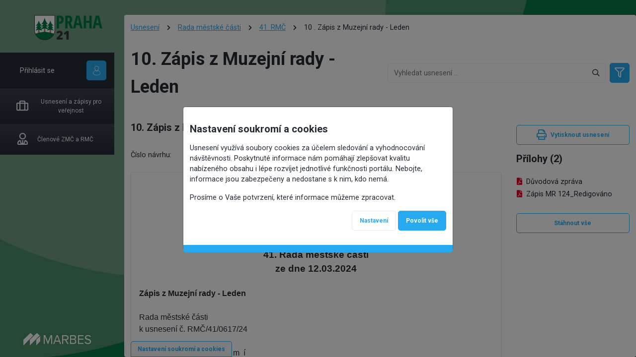

--- FILE ---
content_type: text/html; charset=UTF-8
request_url: https://usneseni.praha21.cz/usneseni/usneseni/1576
body_size: 6845
content:
<!DOCTYPE html>
<html lang="cs-CZ">
<head>
		<meta charset="UTF-8">
	<meta http-equiv="X-UA-Compatible" content="IE=edge">
	<meta name="viewport" content="width=device-width, initial-scale=1, shrink-to-fit=no">
    <meta name="csrf-param" content="_csrf">
<meta name="csrf-token" content="x9z8BPGaCE9ERO6rz1lTWn9nP_kGetc5hEDfjpFplK-O67tptaJlGg0FrfiCKCIVLC96lmBDmwD2H63C2wLGxw==">
	<title>
        10. Zápis z Muzejní rady - Leden -         Usnesení	</title>
        <link rel="icon" type="image/x-icon" sizes="any" href="/assets/4c048a02/user/favicon.ico">
<meta name="theme-color" content="#ffffff">    <link href="/assets/43d506a/css/bootstrap.min.css?v=1766767444" rel="stylesheet">
<link href="/assets/6d4e265d/css/all.min.css?v=1766767445" rel="stylesheet">
<link href="/assets/40b5576d/css/simple-line-icons.css?v=1766767445" rel="stylesheet">
<link href="/assets/943903f0/font.css?v=1766767445" rel="stylesheet">
<link href="/assets/4c048a02/theme21.css?v=1766767447" rel="stylesheet">
<script>var urlSaveCookieAgreement = "\/main\/save-cookie-agreement";</script></head>
<body class="layout-main2 whole-menu usneseni-detail usneseni">
<div id="app" class=""
	 style="background-image: url('/assets/4c048a02/user/background.jpg')">

    

    


	<div id="app-body" class="h-100">
		<div class="header-menu">

			<!-- Header -->
            <header class="">
	<div class="wrapper h-auto mx-4 mb-4 rounded">
		<!-- NAVIGATION BUTTON -->
        			<div class="navigation">
				<button type="button" id="navigation-toggler" class="d-md-none closed"
						title="Hlavní navigace">
                    <i class="far fa-bars"></i>				</button>
			</div>
        
		<!-- LOGO -->
		<div class="header-item identity float-left">
			
<a href="/" id="logo">

	
		<img class="d-none d-md-inline-block desktop" src="/assets/4c048a02/user/logo.png" alt="Usnesení">
		<img class="d-md-none d-inline-blockmobile" src="/assets/4c048a02/user/logo-login.png" alt="Usnesení">
	
</a>
		</div>

		<div class="d-md-none d-flex">
			<!-- LOGIN DISABLED -->
											<!-- DESKTOP -->
									<div class="header-item guest d-none d-md-block">
						<a href="/login" title="Přihlásit se">
							<span class="label d-none d-md-inline">Přihlásit se</span>
						</a>
					</div>
								<!-- MOBILE -->
				<div class="header-item user dropdown d-block d-md-none">
					<button class="toggle"
							title="Přihlásit se">
						<i class="icon pi pi-user"></i>					</button>
					<div class="menu">
													<a href="/login">
								Přihlásit se							</a>
																	</div>
				</div>
				<!-- LOGGED USER -->
			
			<!-- LANGUAGE SWITCH -->
			
		</div>
	</div>
</header>

			<!-- Menu -->
            
				<nav id="navigation">

                    <nav class="user">

			<!-- GUEST USER -->
		<a
				class="login at-login-button"
				href="/login"
				title="Přihlásit se"
		>
			<span class="user-label">Přihlásit se</span>
			<span class="btn btn-icon user-icon"><i class="text-white icon pi pi-user"></i></span>
		</a>
	
	</nav>

					
	<div class="menu">
		<nav>
			<ul id="menu1">
															<li class="nav-item ">
							<a
									href="/usneseni"
									class="nav-link"
															>
								<span class="menu-icon"><i class=" far fa-suitcase"></i></span>
								<span class="label">Usnesení a zápisy pro veřejnost</span>
							</a>
							




						</li>
																				<li class="nav-item ">
							<a
									href="/usneseni-pozvanky"
									class="nav-link"
															>
								<span class="menu-icon"><i class=" far fa-user-tie"></i></span>
								<span class="label">Členové ZMČ a RMČ</span>
							</a>
							




						</li>
												</ul>
		</nav>
	</div>





									</nav>

                					<div class="logo-marbes d-none d-md-flex">
						<a href="https://marbes.cz"
						   target="_blank"
						   rel="noopener" class="text-white text-decoration-none mb-3">
                            <i class="pi pi-marbes-with-name"></i>						</a>
					</div>
                            		</div>

		<!-- Main content -->
		<main class="h-100 rounded">
			<div class="content">


                					<ul class="breadcrumb"><li><a href="/">Úvod</a></li>
<li><a href="/usneseni">Usnesení</a></li>
<li><a href="/usneseni/organ/2">Rada městské části</a></li>
<li><a href="/usneseni/jednani/503">41. RMČ</a></li>
<li><a href="/usneseni/usneseni/1576">10 . Zápis z Muzejní rady - Leden</a></li>
</ul>                
				

								<!-- UPOZORNENI -->
				<div class="row">
					<div class="col">
											</div>
				</div>

									<div class="row page-heading">
						<div class="col-12 col-sm-6">
                            <h1>10. Zápis z Muzejní rady - Leden</h1>
						</div>
													<div class="col-12 col-sm-6 my-2 d-flex align-items-center justify-content-start justify-content-sm-end d-print-none">
                                
<form action="/usneseni/hledat" method="get">    <div class="input-group search">
        <input type="text" id="usneseni-search-input" class="form-control" name="SearchForm[fulltext]" placeholder="Vyhledat usnesení ...">        <button type="submit" class="clear input-group-addon brand-color-primary">
            <i class="far fa-search"></i>
        </button>
    </div>
</form>
<button type="button" class="btn btn-icon ml-2 btn-advanced-search" title="Rozšířené vyhledávání"><i class="far fa-filter"></i></button>
							</div>
                        					</div>
                
                
<form id="usneseni-search" action="/usneseni/hledat" method="get"><div class="card advanced" style="display: none">
    <div class="card-header d-flex">
        <h3 class="flex-grow-1">Rozšířené vyhledávání</h3>
        <a class="black align-self-end advanced-search-close"><i class="fa-lg far fa-times"></i></a>
    </div>
    <div class="card-body">
        <div class="row">
            <div class="col-12 col-lg-2 mb-3">
                <div class="form-group field-searchform-fulltext">
<label class="control-label" for="searchform-fulltext">Text</label>
<input type="text" id="searchform-fulltext" class="form-control" name="SearchForm[fulltext]">

<p class="help-block help-block-error"></p>
</div>            </div>
            <div class="col-12 col-lg-2 mb-3">
                <div class="form-group field-searchform-organ">
<label class="control-label" for="searchform-organ">Orgán</label>
<select id="searchform-organ" class="custom-select form-control first-item-placeholder" name="SearchForm[organ]">
<option value="">-- Vyberte --</option>
<option value="1">Zastupitelstvo městské části</option>
<option value="2">Rada městské části</option>
</select>

<p class="help-block help-block-error"></p>
</div>            </div>
            <div class="col-12 col-lg-2 mb-3">
                <div class="form-group field-searchform-predkladatel">
<label class="control-label" for="searchform-predkladatel">Předkladatel</label>
<select id="searchform-predkladatel" class="custom-select form-control first-item-placeholder" name="SearchForm[predkladatel]">
<option value="">-- Vyberte --</option>
<option value="4355">1 Zastupitel</option>
<option value="4364">10 Zastupitel</option>
<option value="4371">17 Zastupitel</option>
<option value="4356">2 Zastupitel</option>
<option value="4363">9 Zastupitel</option>
<option value="5504">Baranová Michaela, JUDr.</option>
<option value="6906">Bláha Patrik, Ing.</option>
<option value="5022">Bláhová Kateřina, MUDr.</option>
<option value="6602">Boháčová Veronika, Bc.</option>
<option value="4318">Carbolová Jitka, Ing.</option>
<option value="4348">Doležalová Lucie, Mgr.</option>
<option value="5003">Filipinská Lucie, Mgr., Ph.D.</option>
<option value="6904">Frey Jiří</option>
<option value="6102">Hardt Jiří</option>
<option value="5007">Hazdra Michal, Ing.</option>
<option value="4374">Hubínková Zdeňka</option>
<option value="1002">Kartousová Dana</option>
<option value="4817">Kopecká Kristýna, Ing.</option>
<option value="6903">Koza Richard, Ing.</option>
<option value="5908">Králová Helena, DiS.</option>
<option value="5017">Kučera Petr, Ing. arch., Ph.D.</option>
<option value="4818">Kučerová Marie, Ing.</option>
<option value="4412">Ladman Radek</option>
<option value="25">Lipanovičová Radka, Bc.</option>
<option value="5204">Majerová Alena, Ing.</option>
<option value="9002">Matoušová Lenka, Mgr.</option>
<option value="6902">Motejlová Alena, Ing.</option>
<option value="7005">Pěkný Vít, Ing., Ph.D.</option>
<option value="4290">Pelčáková Hana, JUDr.</option>
<option value="3502">Piknová Jana, Ing.</option>
<option value="6003">Pillerová Markéta, Ing.</option>
<option value="5">Roušar Pavel, RNDr.</option>
<option value="3302">Růžička Zdeněk</option>
<option value="3702">Saitz Vladimír</option>
<option value="4272">Samec Milan</option>
<option value="6019">Skalníková Andrea, Mgr.</option>
<option value="6402">Slováček Marcel, Ing., MBA</option>
<option value="2902">Švejnoha Martin, DiS.</option>
<option value="5011">Václavík Libor, Mgr.</option>
<option value="3505">Zátková Šárka, Ing.</option>
</select>

<p class="help-block help-block-error"></p>
</div>            </div>
            <div class="col-6 col-lg-2 mb-2">
                <div class="form-group field-searchform-datum_od">
<label class="control-label" for="searchform-datum_od">Datum jednání od</label>
<input type="date" id="searchform-datum_od" class="form-control" name="SearchForm[datum_od]">

<p class="help-block help-block-error"></p>
</div>            </div>
            <div class="col-6 col-lg-2 mb-3">
                <div class="form-group field-searchform-datum_do">
<label class="control-label" for="searchform-datum_do">Datum jednání do</label>
<input type="date" id="searchform-datum_do" class="form-control" name="SearchForm[datum_do]">

<p class="help-block help-block-error"></p>
</div>            </div>
            <div class="col-6 col-lg-2 mb-3">
                <div class="form-group field-searchform-usneseni">
<label class="control-label" for="searchform-usneseni">Číslo usnesení</label>
<input type="text" id="searchform-usneseni" class="form-control" name="SearchForm[usneseni]">

<p class="help-block help-block-error"></p>
</div>            </div>
        </div>
        <div class="row">
            <div class="col-12 col-lg-2 mb-3">
                <div class="form-group field-searchform-idhlasovanivysledekosoba">
<label class="control-label" for="searchform-idhlasovanivysledekosoba">Hlasující</label>
<select id="searchform-idhlasovanivysledekosoba" class="custom-select form-control first-item-placeholder" name="SearchForm[idHlasovaniVysledekOsoba]">
<option value="">-- Vyberte --</option>
</select>

<p class="help-block help-block-error"></p>
</div>            </div>
            <div class="col-12 col-lg-2 mb-3">
                <div class="form-group field-searchform-idhlasovanivysledekstrana">
<label class="control-label" for="searchform-idhlasovanivysledekstrana">Strana hlasování</label>
<select id="searchform-idhlasovanivysledekstrana" class="custom-select form-control first-item-placeholder" name="SearchForm[idHlasovaniVysledekStrana]">
<option value="">-- Vyberte --</option>
</select>

<p class="help-block help-block-error"></p>
</div>            </div>
            <div class="col-12 col-lg-8 mb-3">
                <div class="form-group field-searchform-vysledekhlasovani">
<label class="d-block">Výsledek hlasování</label>
<input type="hidden" name="SearchForm[vysledekHlasovani]" value=""><div id="searchform-vysledekhlasovani" class="form-check form-check-inline"><div class="checkbox"><label class="mr-2"><input type="checkbox" name="SearchForm[vysledekHlasovani][]" value="NEHLASOVAL"> Nehlasoval</label></div>
<div class="checkbox"><label class="mr-2"><input type="checkbox" name="SearchForm[vysledekHlasovani][]" value="PRO"> Pro</label></div>
<div class="checkbox"><label class="mr-2"><input type="checkbox" name="SearchForm[vysledekHlasovani][]" value="PROTI"> Proti</label></div>
<div class="checkbox"><label class="mr-2"><input type="checkbox" name="SearchForm[vysledekHlasovani][]" value="ZDRZEL_SE"> Zdržel se</label></div></div>

<p class="help-block help-block-error"></p>
</div>            </div>
        </div>
            <div class="form-group">
                <input type="submit" class="btn btn-default " value="Najít">
            </div>
    </div>
</div>

</form>
                
<div class="row">
    <div class="col-12 col-lg-9">
        
	<h2 class="pb-4 pt-3 d-none d-lg-block usneseni-header">10. Zápis z Muzejní rady - Leden</h2>

<div class="row mb-4 usneseni-params d-none d-lg-flex">
            <div class="col-12 col-lg-auto">
            Číslo návrhu: <strong></strong>
        </div>
            <div class="col-12 col-lg-auto">
            Číslo usnesení: <strong>RMČ/41/0617/24</strong>
        </div>
            <div class="col-12 col-lg-auto">
            Předkladatel: <strong>Saitz Vladimír</strong>
        </div>
    </div>

        <div class="row">
            <div class="col-12">
                                    <div class="tab-pane active border px-3 py-4 usneseni-obsah-html">
                        <div style="font-size: 12pt; font-family: Arial, sans-serif;">
    <div style="text-align: center">MĚSTSKÁ ČÁST PRAHA 21</div><br>
    <div style="width:400; font-weight: 900; font-size: 14pt; text-align: center">Usnesení</div>
    <div style="width:300; font-weight: 900; font-size: 14pt; text-align: center">RMČ/41/0617/24</div><br>
    <div style="width:300; font-weight: 900; font-size: 14pt; text-align: center">41. Rada městské části</div><div style="width:300; font-weight: 900; font-size: 14pt; text-align: center">ze dne 12.03.2024 </div><br><div style="font-weight: 900; font-size: 12pt;">Zápis z Muzejní rady - Leden</div><br><div style="font-size: 12pt">Rada městské části</div><div style="font-size: 12pt">k usnesení č. RMČ/41/0617/24</div><br><div><div style="font-size: 12pt; font-family: Arial, sans-serif;">







        <p style="letter-spacing: 6pt; margin: 0">
            bere na vědomí
        </p>

        <div style="margin-left: 40px"> 

                <div><div>


    <div style="margin-left: 0;">
    <p>zápis&nbsp;z Muzejní rady konané 17.01.2024 v Újezdském muzeu</p>
        <p style="display: none">0</p>
    </div>

                    </div></div>
        </div>

   
</div></div><br><div>Usnesení - Schváleno (5/0/0/0)</div><br><table cellspacing="25">
    
    
    
    
    
    

    
  

</table></div>                    </div>
                            </div>
        </div>
    </div>
    <div class="col-12 col-lg-3 pt-4 usneseni-prilohy">

        
	<div class="h1 pb-4 pt-3 d-lg-none usneseni-header">10. Zápis z Muzejní rady - Leden</div>

<div class="row mb-4 usneseni-params d-lg-none">
            <div class="col-12 col-lg-auto">
            Číslo návrhu: <strong></strong>
        </div>
            <div class="col-12 col-lg-auto">
            Číslo usnesení: <strong>RMČ/41/0617/24</strong>
        </div>
            <div class="col-12 col-lg-auto">
            Předkladatel: <strong>Saitz Vladimír</strong>
        </div>
    </div>
        <div class="mb-3">
            <button class="btn btn-outline mb-2 d-none d-lg-flex w-100" onclick="window.print()">
                <i class="far fa-print mr-2"></i>
                Vytisknout usnesení            </button>
                    </div>

        
        <h2 class="d-none d-lg-block mb-4">Přílohy (2)</h2>
        <button
                data-toggle="collapse"
                data-target="#dokumenty"
                aria-expanded="false"
                class="d-lg-none btn btn-outline mb-4">
            Přílohy (2)
            <i class="fas fa-chevron-down off ml-2"></i>
            <i class="fas fa-chevron-up on ml-2"></i>
        </button>


        <div id="dokumenty" class="collapse d-lg-block">
                                                <a href="/usneseni/priloha/4149" class="row mb-1">
                        <div class="col-1 ml-2 pl-2 color-secondary"><i class=" far fas fa-file-pdf"></i></div>
                        <div class="col-10 pl-1">Důvodová zpráva</div>
                    </a>
                                    <a href="/usneseni/priloha/4135" class="row mb-1">
                        <div class="col-1 ml-2 pl-2 color-secondary"><i class=" far fas fa-file-pdf"></i></div>
                        <div class="col-10 pl-1">Zápis MR 124_Redigováno</div>
                    </a>
                                <a href="/usneseni/usneseni-stazeni-priloh/1576"
                   class="d-none d-lg-inline-flex btn btn-outline mt-4 w-100">Stáhnout vše</a>
                    </div>

    </div>

</div>


                
			</div>
			<footer>
                					<span id="display-cookie-agreement">Nastavení soukromí a cookies</span>
                			</footer>
		</main>
	</div>
</div>


<div id="mc-cookie-agreement" class="fade modal" role="dialog" data-backdrop="static" tabindex="-1">
<div class="modal-dialog ">
<div class="modal-content">

<div class="modal-body">
    <div class="row">
        <div class="col-10">
            <h2 class="my-3">Nastavení soukromí a cookies</h2>
        </div>
        <div class="col-2">
            <button id="cookie-close" type="button" class="d-none mt-2 close" data-dismiss="modal" aria-hidden="true">
                ×
            </button>
        </div>
    </div>
    <div class="row pb-4">
        <div class="col-12">
                        <p>Usnesení využívá soubory cookies za účelem sledování a vyhodnocování návštěvnosti. Poskytnuté informace nám pomáhají zlepšovat kvalitu nabízeného obsahu i lépe rozvíjet jednotlivé funkčnosti portálu. Nebojte, informace jsou zabezpečeny a nedostane s k nim, kdo nemá.<p>Prosíme o Vaše potvrzení, které informace můžeme zpracovat.        </div>
        <div class="col-12 text-center text-md-right" id="cookie-basic">
            <button class="btn btn-outline border more">Nastavení</button>
            <a class="btn btn-default cookie-agree-with-all">Povolit vše</a>
        </div>
        <div class="col-12 text-center text-md-right d-none" id="cookie-more">
            <div class="card text-left highlited border">
                <div class="card-body table-container">
                    <div class="table">
                        <label class="row cookie-technical-data">
                            <div class="col-12 col-md-7">
                                <strong>Technicky nezbytné cookies</strong>
                                <i class="info fal fa-question-circle icon icon-small"
                                   title="Jedná se o nezbytné technické cookies, bez kterých by nebylo možné služby portálu občana reálně poskytovat."></i>
                            </div>
                            <div class="col-12 col-md-5 text-md-right">
                                <span class="d-none d-md-inline"
                                      style="font-size:12px;">Trvale zapnuto</span>
                                  
            <label class="mcswitcher on disabled">
                <input type="checkbox" name="technical" value="1" checked disabled>
                <div class="on-label">
                    Zap
                </div>
                <div class="off-label">
                    Vyp
                </div>
            </label>
                                        <span class="d-md-none"
                                      style="font-size:12px;">Trvale zapnuto</span>
                            </div>
                        </label>
                        <label class="row cookie-analytical-data">
                            <div class="col-12 col-md-7">
                                <strong>Analytické a statistické cookies</strong>
                                <i class="info fal fa-question-circle icon icon-small"
                                   title="Tyto soubory cookies pomáhají analyzovat využívání poskytnutých služeb. Shromažďují informace, jakým způsobem jsou využívány konkrétní služby, a tak pomáhají pochopit jednotlivé interakce uživatelů. Pro tyto účely je využíván nástroj od poskytovatelů služeb třetích stran i mimo EU, jako je například Google Analytics."></i>
                            </div>
                            <div class="col-12 col-md-5 text-md-right">
                                  
            <label class="mcswitcher off ">
                <input type="checkbox" name="analytical" value="0">
                <div class="on-label">
                    Zap
                </div>
                <div class="off-label">
                    Vyp
                </div>
            </label>
                                    </div>
                        </label>
                    </div>
                </div>
            </div>
            <a class="btn btn-outline border mr-1 cookie-agree-with-all">Povolit vše</a>
            <a class="btn btn-default cookie-agree-with-selected">Povolit vybrané</a>
        </div>
    </div>

</div>

</div>
</div>
</div>

<div class="spinner-container">
	<div class="spinner p-4">
		<p class="spinner-message">Vaše žádost se zakládá, prosím vyčkejte...</p>
		<div class="bounce1"></div>
		<div class="bounce2"></div>
		<div class="bounce3"></div>
	</div>
</div>

<script src="/jquery/jquery.min.js?v=1746535532"></script>
<script src="/assets/d08cedc6/popper.min.js?v=1766767444"></script>
<script src="/assets/43d506a/js/bootstrap.min.js?v=1766767444"></script>
<script src="/assets/78a0d382/yii.js?v=1766767444"></script>
<script src="/assets/261bcb77/scrollbar.js?v=1766767444"></script>
<script src="/assets/261bcb77/navigation.js?v=1766767444"></script>
<script src="/assets/261bcb77/spinner.js?v=1766767444"></script>
<script src="/assets/261bcb77/collapse.js?v=1766767444"></script>
<script src="/assets/261bcb77/lister.js?v=1766767444"></script>
<script src="/assets/261bcb77/fileDownloadSpinner.js?v=1766767444"></script>
<script src="/assets/261bcb77/form.js?v=1766767444"></script>
<script src="/assets/78a0d382/yii.validation.js?v=1766767444"></script>
<script src="/assets/78a0d382/yii.activeForm.js?v=1766767444"></script>
<script src="/assets/26bdffd0/mcswitcher.js?v=1766767447"></script>
<script>jQuery(function ($) {

const switchButton = $(".btn-advanced-search");
switchButton.click(function() {
    switchAdvancedSearch();
});

$('.advanced-search-close').on('click', function (e) {
    e.preventDefault();
    switchAdvancedSearch();
});

function switchAdvancedSearch(animate = true) {
   const advForm = $("#usneseni-search div.advanced");
   if (advForm.is(':visible')) {
       animate ? advForm.fadeOut() : advForm.hide();
       switchButton.removeClass('btn-default');
       $("input[name='SearchForm[showAdvancedSearch]']").val(0);
   } else {
       advForm.css("display", "flex").hide();
       animate ? advForm.fadeIn() : advForm.show();
       switchButton.addClass('btn-default');
       $("input[name='SearchForm[showAdvancedSearch]']").val(1);
   }    
}


	$('#close-notifications').click(()=>{
        $('#notifications_profile').fadeOut();
		$.ajax({
			url: '/profile/close-notifications'
		})
	})
jQuery('#usneseni-search').yiiActiveForm([{"id":"searchform-fulltext","name":"fulltext","container":".field-searchform-fulltext","input":"#searchform-fulltext","error":".help-block.help-block-error","validate":function (attribute, value, messages, deferred, $form) {yii.validation.string(value, messages, {"message":"Text musí být řetězec.","skipOnEmpty":1});}},{"id":"searchform-organ","name":"organ","container":".field-searchform-organ","input":"#searchform-organ","error":".help-block.help-block-error","validate":function (attribute, value, messages, deferred, $form) {yii.validation.number(value, messages, {"pattern":/^[+-]?\d+$/,"message":"Orgán musí být celé číslo.","skipOnEmpty":1});}},{"id":"searchform-predkladatel","name":"predkladatel","container":".field-searchform-predkladatel","input":"#searchform-predkladatel","error":".help-block.help-block-error","validate":function (attribute, value, messages, deferred, $form) {yii.validation.number(value, messages, {"pattern":/^[+-]?\d+$/,"message":"Předkladatel musí být celé číslo.","skipOnEmpty":1});}},{"id":"searchform-usneseni","name":"usneseni","container":".field-searchform-usneseni","input":"#searchform-usneseni","error":".help-block.help-block-error","validate":function (attribute, value, messages, deferred, $form) {yii.validation.string(value, messages, {"message":"Číslo usnesení musí být řetězec.","skipOnEmpty":1});}},{"id":"searchform-idhlasovanivysledekosoba","name":"idHlasovaniVysledekOsoba","container":".field-searchform-idhlasovanivysledekosoba","input":"#searchform-idhlasovanivysledekosoba","error":".help-block.help-block-error","validate":function (attribute, value, messages, deferred, $form) {yii.validation.number(value, messages, {"pattern":/^[+-]?\d+$/,"message":"Hlasující musí být celé číslo.","skipOnEmpty":1});}},{"id":"searchform-idhlasovanivysledekstrana","name":"idHlasovaniVysledekStrana","container":".field-searchform-idhlasovanivysledekstrana","input":"#searchform-idhlasovanivysledekstrana","error":".help-block.help-block-error","validate":function (attribute, value, messages, deferred, $form) {yii.validation.string(value, messages, {"message":"Strana hlasování musí být řetězec.","skipOnEmpty":1});}}], []);
jQuery('#mc-cookie-agreement').modal({"show":false});
			$('#display-cookie-agreement').click(function() {
				$('#mc-cookie-agreement').modal('show')
				$('#cookie-basic').hide()
				$('#cookie-more').removeClass('d-none')
				$('#cookie-close').removeClass('d-none')
				return false
			});
			$('#cookie-basic button.more').click(()=>{
				$('#cookie-basic').hide()
				$('#cookie-more').removeClass('d-none')
				$('#cookie-close').removeClass('d-none')
			})
			$('#cookie-close').click(()=>{
				if($('#mc-cookie-agreement').hasClass('unclosable')) {
					// cannot be closed => instead show less
					$('#cookie-basic').show()
					$('#cookie-more').addClass('d-none')
					$('#cookie-close').addClass('d-none')
				}
			})
			$('.cookie-agree-with-all').click(()=>{
				$('.cookie-analytical-data input[type=checkbox]').prop('checked', true).trigger('change');
				cookieSend(1, 1);
			})
			$('.cookie-agree-with-selected').click(()=>{
				cookieSend(1, $('.cookie-analytical-data input[type=checkbox]').prop('checked') ? 1 : 0 );
			})
			$('#mc-cookie-agreement .info').tooltip();
			
			function cookieSend(technicalData, analyticsData) {
				$.ajax({
					url: urlSaveCookieAgreement,
					data:{
						technicalData: technicalData,
						analyticalData: analyticsData
					}
				}).always(()=>{
					$('#mc-cookie-agreement').modal('hide').removeClass('unclosable');
				})
			}
        
$('#mc-cookie-agreement').modal('show').unbind().addClass('unclosable')
});</script></body>
</html>


--- FILE ---
content_type: text/css
request_url: https://usneseni.praha21.cz/assets/943903f0/font.css?v=1766767445
body_size: 873
content:
@font-face {
	font-family: "portal-icon";
	src: url('./portal-icon.eot');
	src: url('./portal-icon.eot?#iefix') format('eot'),
	url('./portal-icon.woff') format('woff'),
	url('./portal-icon.ttf') format('truetype');
	font-weight: normal;
	font-style: normal;
}

.pi {
					display: inline-block;
					font-family: "portal-icon";
					font-style: normal;
					font-weight: normal;
					-webkit-font-smoothing: antialiased;
					-moz-osx-font-smoothing: grayscale;
				}

.pi-lg {
					font-size: 1.3333333333333333em;
					line-height: 0.75em;
					vertical-align: -15%;
				}
.pi-2x { font-size: 2em; }
.pi-3x { font-size: 3em; }
.pi-4x { font-size: 4em; }
.pi-5x { font-size: 5em; }
.pi-fw {
					width: 1.2857142857142858em;
					text-align: center;
				}

.pi-account:before { content: "\EA01" }
.pi-add:before { content: "\EA02" }
.pi-alarm:before { content: "\EA03" }
.pi-archive:before { content: "\EA04" }
.pi-arrow-down:before { content: "\EA05" }
.pi-arrow-left:before { content: "\EA06" }
.pi-arrow-right:before { content: "\EA07" }
.pi-arrow-up:before { content: "\EA08" }
.pi-blackboard:before { content: "\EA09" }
.pi-book:before { content: "\EA0A" }
.pi-calc:before { content: "\EA0B" }
.pi-calendar:before { content: "\EA0C" }
.pi-certificate:before { content: "\EA0D" }
.pi-circle-arrow-right:before { content: "\EA0E" }
.pi-curvature:before { content: "\EA0F" }
.pi-devices:before { content: "\EA10" }
.pi-dog:before { content: "\EA11" }
.pi-download-arrow-down:before { content: "\EA12" }
.pi-download:before { content: "\EA13" }
.pi-ds:before { content: "\EA14" }
.pi-edit-paint:before { content: "\EA15" }
.pi-error:before { content: "\EA16" }
.pi-file-pdf:before { content: "\EA17" }
.pi-file:before { content: "\EA18" }
.pi-gdpr:before { content: "\EA19" }
.pi-government:before { content: "\EA1A" }
.pi-gun:before { content: "\EA1B" }
.pi-help:before { content: "\EA1C" }
.pi-house:before { content: "\EA1D" }
.pi-ic:before { content: "\EA1E" }
.pi-identity:before { content: "\EA1F" }
.pi-info:before { content: "\EA20" }
.pi-justice:before { content: "\EA21" }
.pi-kontrola-parkovani:before { content: "\EA22" }
.pi-login:before { content: "\EA23" }
.pi-marbes-with-name:before { content: "\EA24" }
.pi-marbes:before { content: "\EA25" }
.pi-piggy-bank:before { content: "\EA26" }
.pi-pribram-calendar:before { content: "\EA27" }
.pi-pribram-cases:before { content: "\EA28" }
.pi-pribram-obligation:before { content: "\EA29" }
.pi-pribram-office:before { content: "\EA2A" }
.pi-pribram-situation:before { content: "\EA2B" }
.pi-qr-code:before { content: "\EA2C" }
.pi-realitni-portal:before { content: "\EA2D" }
.pi-reality-addressable:before { content: "\EA2E" }
.pi-reality-flats:before { content: "\EA2F" }
.pi-reality-house:before { content: "\EA30" }
.pi-reality-land:before { content: "\EA31" }
.pi-reality-list:before { content: "\EA32" }
.pi-reality-nonresidencials:before { content: "\EA33" }
.pi-reality-parcels:before { content: "\EA34" }
.pi-reality-sofa:before { content: "\EA35" }
.pi-school:before { content: "\EA36" }
.pi-sms:before { content: "\EA37" }
.pi-spyware:before { content: "\EA38" }
.pi-thumbs-up:before { content: "\EA39" }
.pi-trash:before { content: "\EA3A" }
.pi-user:before { content: "\EA3B" }
.pi-warning:before { content: "\EA3C" }
.pi-water:before { content: "\EA3D" }
.pi-zabory:before { content: "\EA3E" }

--- FILE ---
content_type: text/css
request_url: https://usneseni.praha21.cz/assets/4c048a02/theme21.css?v=1766767447
body_size: 19362
content:
@charset "UTF-8";
/* ratio of fontsize to size */
/* cyrillic-ext */
@import url("https://fonts.googleapis.com/css2?family=Roboto:ital,wght@0,100;0,300;0,400;0,500;0,700;0,900;1,100;1,300;1,400;1,500;1,700;1,900&display=swap");
@font-face {
  font-family: "Roboto Condensed";
  font-style: normal;
  font-weight: 300;
  src: local("Roboto Condensed Light"), local("RobotoCondensed-Light"), url(https://fonts.gstatic.com/s/robotocondensed/v16/b9QBgL0iMZfDSpmcXcE8nE8xhg-WlD4iG4AP-V7QxYA.woff2) format("woff2");
  unicode-range: U+0460-052F, U+20B4, U+2DE0-2DFF, U+A640-A69F;
}
/* cyrillic */
@font-face {
  font-family: "Roboto Condensed";
  font-style: normal;
  font-weight: 300;
  src: local("Roboto Condensed Light"), local("RobotoCondensed-Light"), url(https://fonts.gstatic.com/s/robotocondensed/v16/b9QBgL0iMZfDSpmcXcE8nN_eC2PfU-cUGGN7U-FIfKc.woff2) format("woff2");
  unicode-range: U+0400-045F, U+0490-0491, U+04B0-04B1, U+2116;
}
/* greek-ext */
@font-face {
  font-family: "Roboto Condensed";
  font-style: normal;
  font-weight: 300;
  src: local("Roboto Condensed Light"), local("RobotoCondensed-Light"), url(https://fonts.gstatic.com/s/robotocondensed/v16/b9QBgL0iMZfDSpmcXcE8nLvM2QJLsjx6Keu1D2MYodo.woff2) format("woff2");
  unicode-range: U+1F00-1FFF;
}
/* greek */
@font-face {
  font-family: "Roboto Condensed";
  font-style: normal;
  font-weight: 300;
  src: local("Roboto Condensed Light"), local("RobotoCondensed-Light"), url(https://fonts.gstatic.com/s/robotocondensed/v16/b9QBgL0iMZfDSpmcXcE8nNd5cRMOq5PeG3VabknWPxo.woff2) format("woff2");
  unicode-range: U+0370-03FF;
}
/* vietnamese */
@font-face {
  font-family: "Roboto Condensed";
  font-style: normal;
  font-weight: 300;
  src: local("Roboto Condensed Light"), local("RobotoCondensed-Light"), url(https://fonts.gstatic.com/s/robotocondensed/v16/b9QBgL0iMZfDSpmcXcE8nLpX8dGXLalyu5OokvgDQcs.woff2) format("woff2");
  unicode-range: U+0102-0103, U+1EA0-1EF9, U+20AB;
}
/* latin-ext */
@font-face {
  font-family: "Roboto Condensed";
  font-style: normal;
  font-weight: 300;
  src: local("Roboto Condensed Light"), local("RobotoCondensed-Light"), url(https://fonts.gstatic.com/s/robotocondensed/v16/b9QBgL0iMZfDSpmcXcE8nPVFL0ofnRu5Y2lP-UpEUGU.woff2) format("woff2");
  unicode-range: U+0100-024F, U+1E00-1EFF, U+20A0-20AB, U+20AD-20CF, U+2C60-2C7F, U+A720-A7FF;
}
/* latin */
@font-face {
  font-family: "Roboto Condensed";
  font-style: normal;
  font-weight: 300;
  src: local("Roboto Condensed Light"), local("RobotoCondensed-Light"), url(https://fonts.gstatic.com/s/robotocondensed/v16/b9QBgL0iMZfDSpmcXcE8nBBQ_Gf4FfI8J4SYljBAylk.woff2) format("woff2");
  unicode-range: U+0000-00FF, U+0131, U+0152-0153, U+02C6, U+02DA, U+02DC, U+2000-206F, U+2074, U+20AC, U+2212, U+2215;
}
/* cyrillic-ext */
@font-face {
  font-family: "Roboto Condensed";
  font-style: normal;
  font-weight: 400;
  src: local("Roboto Condensed"), local("RobotoCondensed-Regular"), url(https://fonts.gstatic.com/s/robotocondensed/v16/Zd2E9abXLFGSr9G3YK2MsDrvev4WAjW489CRDHIkJ90.woff2) format("woff2");
  unicode-range: U+0460-052F, U+20B4, U+2DE0-2DFF, U+A640-A69F;
}
/* cyrillic */
@font-face {
  font-family: "Roboto Condensed";
  font-style: normal;
  font-weight: 400;
  src: local("Roboto Condensed"), local("RobotoCondensed-Regular"), url(https://fonts.gstatic.com/s/robotocondensed/v16/Zd2E9abXLFGSr9G3YK2MsCGXDOnx9ptx3UTSPTrfsgk.woff2) format("woff2");
  unicode-range: U+0400-045F, U+0490-0491, U+04B0-04B1, U+2116;
}
/* greek-ext */
@font-face {
  font-family: "Roboto Condensed";
  font-style: normal;
  font-weight: 400;
  src: local("Roboto Condensed"), local("RobotoCondensed-Regular"), url(https://fonts.gstatic.com/s/robotocondensed/v16/Zd2E9abXLFGSr9G3YK2MsAZ98xO_Wnt-JIem4AuLGfs.woff2) format("woff2");
  unicode-range: U+1F00-1FFF;
}
/* greek */
@font-face {
  font-family: "Roboto Condensed";
  font-style: normal;
  font-weight: 400;
  src: local("Roboto Condensed"), local("RobotoCondensed-Regular"), url(https://fonts.gstatic.com/s/robotocondensed/v16/Zd2E9abXLFGSr9G3YK2MsE1G989qbVg6RT5ly5jB8V8.woff2) format("woff2");
  unicode-range: U+0370-03FF;
}
/* vietnamese */
@font-face {
  font-family: "Roboto Condensed";
  font-style: normal;
  font-weight: 400;
  src: local("Roboto Condensed"), local("RobotoCondensed-Regular"), url(https://fonts.gstatic.com/s/robotocondensed/v16/Zd2E9abXLFGSr9G3YK2MsJ84zb0nVte6liF9gGtpo1Y.woff2) format("woff2");
  unicode-range: U+0102-0103, U+1EA0-1EF9, U+20AB;
}
/* latin-ext */
@font-face {
  font-family: "Roboto Condensed";
  font-style: normal;
  font-weight: 400;
  src: local("Roboto Condensed"), local("RobotoCondensed-Regular"), url(https://fonts.gstatic.com/s/robotocondensed/v16/Zd2E9abXLFGSr9G3YK2MsD86pq2NkPzVgw_9lpT6RGI.woff2) format("woff2");
  unicode-range: U+0100-024F, U+1E00-1EFF, U+20A0-20AB, U+20AD-20CF, U+2C60-2C7F, U+A720-A7FF;
}
/* latin */
@font-face {
  font-family: "Roboto Condensed";
  font-style: normal;
  font-weight: 400;
  src: local("Roboto Condensed"), local("RobotoCondensed-Regular"), url(https://fonts.gstatic.com/s/robotocondensed/v16/Zd2E9abXLFGSr9G3YK2MsDAdhzWOYhqHvOZMRGaEyPo.woff2) format("woff2");
  unicode-range: U+0000-00FF, U+0131, U+0152-0153, U+02C6, U+02DA, U+02DC, U+2000-206F, U+2074, U+20AC, U+2212, U+2215;
}
/* cyrillic-ext */
@font-face {
  font-family: "Roboto Condensed";
  font-style: normal;
  font-weight: 700;
  src: local("Roboto Condensed Bold"), local("RobotoCondensed-Bold"), url(https://fonts.gstatic.com/s/robotocondensed/v16/b9QBgL0iMZfDSpmcXcE8nDW5FUgIgejJvrHuLWqrSMw.woff2) format("woff2");
  unicode-range: U+0460-052F, U+20B4, U+2DE0-2DFF, U+A640-A69F;
}
/* cyrillic */
@font-face {
  font-family: "Roboto Condensed";
  font-style: normal;
  font-weight: 700;
  src: local("Roboto Condensed Bold"), local("RobotoCondensed-Bold"), url(https://fonts.gstatic.com/s/robotocondensed/v16/b9QBgL0iMZfDSpmcXcE8nA30BZHTGu2N_DqssQcMQNQ.woff2) format("woff2");
  unicode-range: U+0400-045F, U+0490-0491, U+04B0-04B1, U+2116;
}
/* greek-ext */
@font-face {
  font-family: "Roboto Condensed";
  font-style: normal;
  font-weight: 700;
  src: local("Roboto Condensed Bold"), local("RobotoCondensed-Bold"), url(https://fonts.gstatic.com/s/robotocondensed/v16/b9QBgL0iMZfDSpmcXcE8nPDoBG10JtAX-GAwn6iwU1Y.woff2) format("woff2");
  unicode-range: U+1F00-1FFF;
}
/* greek */
@font-face {
  font-family: "Roboto Condensed";
  font-style: normal;
  font-weight: 700;
  src: local("Roboto Condensed Bold"), local("RobotoCondensed-Bold"), url(https://fonts.gstatic.com/s/robotocondensed/v16/b9QBgL0iMZfDSpmcXcE8nGhQuge17febRYSUkWKdLWA.woff2) format("woff2");
  unicode-range: U+0370-03FF;
}
/* vietnamese */
@font-face {
  font-family: "Roboto Condensed";
  font-style: normal;
  font-weight: 700;
  src: local("Roboto Condensed Bold"), local("RobotoCondensed-Bold"), url(https://fonts.gstatic.com/s/robotocondensed/v16/b9QBgL0iMZfDSpmcXcE8nBBtmDLrZTTOm3p1EhiGCXc.woff2) format("woff2");
  unicode-range: U+0102-0103, U+1EA0-1EF9, U+20AB;
}
/* latin-ext */
@font-face {
  font-family: "Roboto Condensed";
  font-style: normal;
  font-weight: 700;
  src: local("Roboto Condensed Bold"), local("RobotoCondensed-Bold"), url(https://fonts.gstatic.com/s/robotocondensed/v16/b9QBgL0iMZfDSpmcXcE8nEV356qNqHCUb41pS3zqMSE.woff2) format("woff2");
  unicode-range: U+0100-024F, U+1E00-1EFF, U+20A0-20AB, U+20AD-20CF, U+2C60-2C7F, U+A720-A7FF;
}
/* latin */
@font-face {
  font-family: "Roboto Condensed";
  font-style: normal;
  font-weight: 700;
  src: local("Roboto Condensed Bold"), local("RobotoCondensed-Bold"), url(https://fonts.gstatic.com/s/robotocondensed/v16/b9QBgL0iMZfDSpmcXcE8nHm2hrkyco9jQ3NKMXpgOBg.woff2) format("woff2");
  unicode-range: U+0000-00FF, U+0131, U+0152-0153, U+02C6, U+02DA, U+02DC, U+2000-206F, U+2074, U+20AC, U+2212, U+2215;
}
@media (min-width: 768px) {
  ::-webkit-scrollbar {
    width: 8px;
  }
  ::-webkit-scrollbar-thumb {
    background: #28AAF0;
    border-radius: 0px;
  }
}
@media print and (min-width: 768px) {
  ::-webkit-scrollbar-thumb {
    background: transparent;
  }
}
@media (min-width: 768px) {
  ::-webkit-scrollbar-thumb:hover {
    background: #28AAF0;
  }
  ::-webkit-scrollbar-thumb:active {
    background: #28AAF0;
  }
  ::-webkit-scrollbar-track {
    background: #f3f6fa;
    border-radius: 0px;
  }
}
@media print and (min-width: 768px) {
  ::-webkit-scrollbar-track {
    background: transparent;
  }
}
@media (min-width: 768px) {
  ::-webkit-scrollbar-track:hover {
    background: #f3f6fa;
  }
  ::-webkit-scrollbar-track:active {
    background: #f3f6fa;
  }
}
/*
== malihu jquery custom scrollbar plugin ==
Plugin URI: http://manos.malihu.gr/jquery-custom-content-scroller
*/
/*
CONTENTS:
	1. BASIC STYLE - Plugin's basic/essential CSS properties (normally, should not be edited).
	2. VERTICAL SCROLLBAR - Positioning and dimensions of vertical scrollbar.
	3. HORIZONTAL SCROLLBAR - Positioning and dimensions of horizontal scrollbar.
	4. VERTICAL AND HORIZONTAL SCROLLBARS - Positioning and dimensions of 2-axis scrollbars.
	5. TRANSITIONS - CSS3 transitions for hover events, auto-expanded and auto-hidden scrollbars.
	6. SCROLLBAR COLORS, OPACITY AND BACKGROUNDS
		6.1 THEMES - Scrollbar colors, opacity, dimensions, backgrounds etc. via ready-to-use themes.
*/
/*
------------------------------------------------------------------------------------------------------------------------
1. BASIC STYLE
------------------------------------------------------------------------------------------------------------------------
*/
.mCustomScrollbar {
  -ms-touch-action: pinch-zoom;
  touch-action: pinch-zoom; /* direct pointer events to js */
}

.mCustomScrollbar.mCS_no_scrollbar, .mCustomScrollbar.mCS_touch_action {
  -ms-touch-action: auto;
  touch-action: auto;
}

.mCustomScrollBox { /* contains plugin's markup */
  position: relative;
  overflow: hidden;
  height: 100%;
  max-width: 100%;
  outline: none;
  direction: ltr;
}

.mCSB_container { /* contains the original content */
  overflow: hidden;
  width: auto;
  height: auto;
}

/*
------------------------------------------------------------------------------------------------------------------------
2. VERTICAL SCROLLBAR
y-axis
------------------------------------------------------------------------------------------------------------------------
*/
.mCSB_inside > .mCSB_container {
  margin-right: 30px;
}

.mCSB_container.mCS_no_scrollbar_y.mCS_y_hidden {
  margin-right: 0;
}

/* non-visible scrollbar */
.mCS-dir-rtl > .mCSB_inside > .mCSB_container { /* RTL direction/left-side scrollbar */
  margin-right: 0;
  margin-left: 30px;
}

.mCS-dir-rtl > .mCSB_inside > .mCSB_container.mCS_no_scrollbar_y.mCS_y_hidden {
  margin-left: 0;
}

/* RTL direction/left-side scrollbar */
.mCSB_scrollTools { /* contains scrollbar markup (draggable element, dragger rail, buttons etc.) */
  position: absolute;
  width: 4px;
  height: auto;
  left: auto;
  top: 0;
  right: 0;
  bottom: 0;
}

.mCSB_outside + .mCSB_scrollTools {
  right: -26px;
}

/* scrollbar position: outside */
.mCS-dir-rtl > .mCSB_inside > .mCSB_scrollTools,
.mCS-dir-rtl > .mCSB_outside + .mCSB_scrollTools { /* RTL direction/left-side scrollbar */
  right: auto;
  left: 0;
}

.mCS-dir-rtl > .mCSB_outside + .mCSB_scrollTools {
  left: -26px;
}

/* RTL direction/left-side scrollbar (scrollbar position: outside) */
.mCSB_scrollTools .mCSB_draggerContainer { /* contains the draggable element and dragger rail markup */
  position: absolute;
  top: 0;
  left: 0;
  bottom: 0;
  right: 0;
  height: auto;
}

.mCSB_scrollTools a + .mCSB_draggerContainer {
  margin: 20px 0;
}

.mCSB_scrollTools .mCSB_draggerRail {
  width: 4px;
  height: 100%;
  margin: 0 auto;
}

.mCSB_scrollTools .mCSB_dragger { /* the draggable element */
  cursor: pointer;
  width: 100%;
  height: 30px; /* minimum dragger height */
  z-index: 1;
}

.mCSB_scrollTools .mCSB_dragger .mCSB_dragger_bar { /* the dragger element */
  position: relative;
  width: 4px;
  height: 100%;
  margin: 0 auto;
  text-align: center;
}

.mCSB_scrollTools_vertical.mCSB_scrollTools_onDrag_expand .mCSB_dragger.mCSB_dragger_onDrag_expanded .mCSB_dragger_bar,
.mCSB_scrollTools_vertical.mCSB_scrollTools_onDrag_expand .mCSB_draggerContainer:hover .mCSB_dragger .mCSB_dragger_bar {
  width: 12px; /* auto-expanded scrollbar */
}

.mCSB_scrollTools_vertical.mCSB_scrollTools_onDrag_expand .mCSB_dragger.mCSB_dragger_onDrag_expanded + .mCSB_draggerRail,
.mCSB_scrollTools_vertical.mCSB_scrollTools_onDrag_expand .mCSB_draggerContainer:hover .mCSB_draggerRail {
  width: 8px; /* auto-expanded scrollbar */
}

.mCSB_scrollTools .mCSB_buttonUp,
.mCSB_scrollTools .mCSB_buttonDown {
  display: block;
  position: absolute;
  height: 20px;
  width: 100%;
  overflow: hidden;
  margin: 0 auto;
  cursor: pointer;
}

.mCSB_scrollTools .mCSB_buttonDown {
  bottom: 0;
}

/*
------------------------------------------------------------------------------------------------------------------------
3. HORIZONTAL SCROLLBAR
x-axis
------------------------------------------------------------------------------------------------------------------------
*/
.mCSB_horizontal.mCSB_inside > .mCSB_container {
  margin-right: 0;
  margin-bottom: 30px;
}

.mCSB_horizontal.mCSB_outside > .mCSB_container {
  min-height: 100%;
}

.mCSB_horizontal > .mCSB_container.mCS_no_scrollbar_x.mCS_x_hidden {
  margin-bottom: 0;
}

/* non-visible scrollbar */
.mCSB_scrollTools.mCSB_scrollTools_horizontal {
  width: auto;
  height: 16px;
  top: auto;
  right: 0;
  bottom: 0;
  left: 0;
}

.mCustomScrollBox + .mCSB_scrollTools.mCSB_scrollTools_horizontal,
.mCustomScrollBox + .mCSB_scrollTools + .mCSB_scrollTools.mCSB_scrollTools_horizontal {
  bottom: -26px;
}

/* scrollbar position: outside */
.mCSB_scrollTools.mCSB_scrollTools_horizontal a + .mCSB_draggerContainer {
  margin: 0 20px;
}

.mCSB_scrollTools.mCSB_scrollTools_horizontal .mCSB_draggerRail {
  width: 100%;
  height: 4px;
  margin: 6px 0;
}

.mCSB_scrollTools.mCSB_scrollTools_horizontal .mCSB_dragger {
  width: 30px; /* minimum dragger width */
  height: 100%;
  left: 0;
}

.mCSB_scrollTools.mCSB_scrollTools_horizontal .mCSB_dragger .mCSB_dragger_bar {
  width: 100%;
  height: 4px;
  margin: 6px auto;
}

.mCSB_scrollTools_horizontal.mCSB_scrollTools_onDrag_expand .mCSB_dragger.mCSB_dragger_onDrag_expanded .mCSB_dragger_bar,
.mCSB_scrollTools_horizontal.mCSB_scrollTools_onDrag_expand .mCSB_draggerContainer:hover .mCSB_dragger .mCSB_dragger_bar {
  height: 12px; /* auto-expanded scrollbar */
  margin: 2px auto;
}

.mCSB_scrollTools_horizontal.mCSB_scrollTools_onDrag_expand .mCSB_dragger.mCSB_dragger_onDrag_expanded + .mCSB_draggerRail,
.mCSB_scrollTools_horizontal.mCSB_scrollTools_onDrag_expand .mCSB_draggerContainer:hover .mCSB_draggerRail {
  height: 8px; /* auto-expanded scrollbar */
  margin: 4px 0;
}

.mCSB_scrollTools.mCSB_scrollTools_horizontal .mCSB_buttonLeft,
.mCSB_scrollTools.mCSB_scrollTools_horizontal .mCSB_buttonRight {
  display: block;
  position: absolute;
  width: 20px;
  height: 100%;
  overflow: hidden;
  margin: 0 auto;
  cursor: pointer;
}

.mCSB_scrollTools.mCSB_scrollTools_horizontal .mCSB_buttonLeft {
  left: 0;
}

.mCSB_scrollTools.mCSB_scrollTools_horizontal .mCSB_buttonRight {
  right: 0;
}

/*
------------------------------------------------------------------------------------------------------------------------
4. VERTICAL AND HORIZONTAL SCROLLBARS
yx-axis
------------------------------------------------------------------------------------------------------------------------
*/
.mCSB_container_wrapper {
  position: absolute;
  height: auto;
  width: auto;
  overflow: hidden;
  top: 0;
  left: 0;
  right: 0;
  bottom: 0;
  margin-right: 30px;
  margin-bottom: 30px;
}

.mCSB_container_wrapper > .mCSB_container {
  padding-right: 30px;
  padding-bottom: 30px;
  -webkit-box-sizing: border-box;
  -moz-box-sizing: border-box;
  box-sizing: border-box;
}

.mCSB_vertical_horizontal > .mCSB_scrollTools.mCSB_scrollTools_vertical {
  bottom: 20px;
}

.mCSB_vertical_horizontal > .mCSB_scrollTools.mCSB_scrollTools_horizontal {
  right: 20px;
}

/* non-visible horizontal scrollbar */
.mCSB_container_wrapper.mCS_no_scrollbar_x.mCS_x_hidden + .mCSB_scrollTools.mCSB_scrollTools_vertical {
  bottom: 0;
}

/* non-visible vertical scrollbar/RTL direction/left-side scrollbar */
.mCSB_container_wrapper.mCS_no_scrollbar_y.mCS_y_hidden + .mCSB_scrollTools ~ .mCSB_scrollTools.mCSB_scrollTools_horizontal,
.mCS-dir-rtl > .mCustomScrollBox.mCSB_vertical_horizontal.mCSB_inside > .mCSB_scrollTools.mCSB_scrollTools_horizontal {
  right: 0;
}

/* RTL direction/left-side scrollbar */
.mCS-dir-rtl > .mCustomScrollBox.mCSB_vertical_horizontal.mCSB_inside > .mCSB_scrollTools.mCSB_scrollTools_horizontal {
  left: 20px;
}

/* non-visible scrollbar/RTL direction/left-side scrollbar */
.mCS-dir-rtl > .mCustomScrollBox.mCSB_vertical_horizontal.mCSB_inside > .mCSB_container_wrapper.mCS_no_scrollbar_y.mCS_y_hidden + .mCSB_scrollTools ~ .mCSB_scrollTools.mCSB_scrollTools_horizontal {
  left: 0;
}

.mCS-dir-rtl > .mCSB_inside > .mCSB_container_wrapper { /* RTL direction/left-side scrollbar */
  margin-right: 0;
  margin-left: 30px;
}

.mCSB_container_wrapper.mCS_no_scrollbar_y.mCS_y_hidden > .mCSB_container {
  padding-right: 0;
}

.mCSB_container_wrapper.mCS_no_scrollbar_x.mCS_x_hidden > .mCSB_container {
  padding-bottom: 0;
}

.mCustomScrollBox.mCSB_vertical_horizontal.mCSB_inside > .mCSB_container_wrapper.mCS_no_scrollbar_y.mCS_y_hidden {
  margin-right: 0; /* non-visible scrollbar */
  margin-left: 0;
}

/* non-visible horizontal scrollbar */
.mCustomScrollBox.mCSB_vertical_horizontal.mCSB_inside > .mCSB_container_wrapper.mCS_no_scrollbar_x.mCS_x_hidden {
  margin-bottom: 0;
}

/*
------------------------------------------------------------------------------------------------------------------------
5. TRANSITIONS
------------------------------------------------------------------------------------------------------------------------
*/
.mCSB_scrollTools,
.mCSB_scrollTools .mCSB_dragger .mCSB_dragger_bar,
.mCSB_scrollTools .mCSB_buttonUp,
.mCSB_scrollTools .mCSB_buttonDown,
.mCSB_scrollTools .mCSB_buttonLeft,
.mCSB_scrollTools .mCSB_buttonRight {
  -webkit-transition: opacity 0.2s ease-in-out, background-color 0.2s ease-in-out;
  -moz-transition: opacity 0.2s ease-in-out, background-color 0.2s ease-in-out;
  -o-transition: opacity 0.2s ease-in-out, background-color 0.2s ease-in-out;
  transition: opacity 0.2s ease-in-out, background-color 0.2s ease-in-out;
}

.mCSB_scrollTools_vertical.mCSB_scrollTools_onDrag_expand .mCSB_dragger_bar,
.mCSB_scrollTools_vertical.mCSB_scrollTools_onDrag_expand .mCSB_draggerRail,
.mCSB_scrollTools_horizontal.mCSB_scrollTools_onDrag_expand .mCSB_dragger_bar,
.mCSB_scrollTools_horizontal.mCSB_scrollTools_onDrag_expand .mCSB_draggerRail {
  -webkit-transition: width 0.2s ease-out 0.2s, height 0.2s ease-out 0.2s, margin-left 0.2s ease-out 0.2s, margin-right 0.2s ease-out 0.2s, margin-top 0.2s ease-out 0.2s, margin-bottom 0.2s ease-out 0.2s, opacity 0.2s ease-in-out, background-color 0.2s ease-in-out;
  -moz-transition: width 0.2s ease-out 0.2s, height 0.2s ease-out 0.2s, margin-left 0.2s ease-out 0.2s, margin-right 0.2s ease-out 0.2s, margin-top 0.2s ease-out 0.2s, margin-bottom 0.2s ease-out 0.2s, opacity 0.2s ease-in-out, background-color 0.2s ease-in-out;
  -o-transition: width 0.2s ease-out 0.2s, height 0.2s ease-out 0.2s, margin-left 0.2s ease-out 0.2s, margin-right 0.2s ease-out 0.2s, margin-top 0.2s ease-out 0.2s, margin-bottom 0.2s ease-out 0.2s, opacity 0.2s ease-in-out, background-color 0.2s ease-in-out;
  transition: width 0.2s ease-out 0.2s, height 0.2s ease-out 0.2s, margin-left 0.2s ease-out 0.2s, margin-right 0.2s ease-out 0.2s, margin-top 0.2s ease-out 0.2s, margin-bottom 0.2s ease-out 0.2s, opacity 0.2s ease-in-out, background-color 0.2s ease-in-out;
}

/*
------------------------------------------------------------------------------------------------------------------------
6. SCROLLBAR COLORS, OPACITY AND BACKGROUNDS
------------------------------------------------------------------------------------------------------------------------
*/
/*
----------------------------------------
6.1 THEMES
----------------------------------------
*/
/* default theme ("light") */
.mCS-autoHide > .mCustomScrollBox > .mCSB_scrollTools,
.mCS-autoHide > .mCustomScrollBox ~ .mCSB_scrollTools {
  opacity: 0;
  filter: "alpha(opacity=0)";
  -ms-filter: "alpha(opacity=0)";
}

.mCustomScrollbar > .mCustomScrollBox > .mCSB_scrollTools.mCSB_scrollTools_onDrag,
.mCustomScrollbar > .mCustomScrollBox ~ .mCSB_scrollTools.mCSB_scrollTools_onDrag,
.mCustomScrollBox:hover > .mCSB_scrollTools,
.mCustomScrollBox:hover ~ .mCSB_scrollTools,
.mCS-autoHide:hover > .mCustomScrollBox > .mCSB_scrollTools,
.mCS-autoHide:hover > .mCustomScrollBox ~ .mCSB_scrollTools {
  opacity: 1;
  filter: "alpha(opacity=100)";
  -ms-filter: "alpha(opacity=100)";
}

.mCSB_scrollTools .mCSB_draggerRail {
  background-color: #f3f6fa;
}

.mCSB_scrollTools .mCSB_dragger .mCSB_dragger_bar {
  background-color: #28AAF0;
}

.mCSB_scrollTools .mCSB_dragger:hover .mCSB_dragger_bar {
  background-color: #28AAF0;
}

.mCSB_scrollTools .mCSB_dragger:active .mCSB_dragger_bar,
.mCSB_scrollTools .mCSB_dragger.mCSB_dragger_onDrag .mCSB_dragger_bar {
  background-color: #28AAF0;
}

/* theme: "minimal" */
.mCSB_outside + .mCS-minimal.mCSB_scrollTools_vertical {
  right: 0;
}

.mCustomScrollBox.mCS-minimal + .mCSB_scrollTools.mCSB_scrollTools_horizontal,
.mCustomScrollBox.mCS-minimal + .mCSB_scrollTools + .mCSB_scrollTools.mCSB_scrollTools_horizontal {
  bottom: 0;
  margin: 0 12px;
}

/* RTL direction/left-side scrollbar */
.mCS-dir-rtl > .mCSB_outside + .mCS-minimal.mCSB_scrollTools_vertical {
  left: 0;
  right: auto;
}

.mCS-minimal.mCSB_scrollTools_vertical .mCSB_dragger {
  height: 50px;
}

.mCS-minimal.mCSB_scrollTools_horizontal .mCSB_dragger {
  width: 50px;
}

.mCS-minimal.mCSB_scrollTools .mCSB_dragger .mCSB_dragger_bar {
  background-color: #28AAF0;
}

.mCS-minimal.mCSB_scrollTools .mCSB_dragger:active .mCSB_dragger_bar,
.mCS-minimal.mCSB_scrollTools .mCSB_dragger.mCSB_dragger_onDrag .mCSB_dragger_bar {
  background-color: #28AAF0;
}

.icon {
  border-radius: 50%;
  border-width: 0px;
  border-style: solid;
  display: inline-flex;
  justify-content: center;
  align-items: center;
  width: 2.28rem;
  min-width: 2.28rem;
  height: 2.28rem;
  font-size: 2.28rem;
  font-style: normal;
  text-decoration: none;
  /*icon with loaded image*/
}
.icon:before {
  display: block;
  text-decoration: none;
  font-size: 80%;
}
.icon.icon-text {
  font-weight: bold;
}
.icon.icon-text:before {
  display: none;
}
.icon.icon-fill {
  color: #ffffff;
  background-color: #28AAF0;
  border: none;
}
.icon.icon-fill:before {
  font-size: 40%;
}
.icon.icon-fill.blue {
  background-color: #0096ad;
}
.icon.icon-fill.red {
  background-color: #e31023;
}
.icon.icon-fill.green {
  background-color: #4cae4c;
}
.icon.icon-fill.orange {
  background-color: #eea236;
}
.icon.icon-fill.black {
  background-color: #1E2837;
}
.icon.icon-fill.brown {
  background-color: #724a05;
}
.icon.icon-fill.primary-color {
  background-color: #0096ad;
}
.icon.icon-fill.link-color {
  background-color: #28AAF0;
}
.icon.icon-small {
  width: 1.5rem;
  height: 1.5rem;
  min-width: 1.5rem;
  font-size: 1.5rem;
}
.icon.icon-large {
  width: 2.7rem;
  height: 2.7rem;
  min-width: 2.7rem;
  font-size: 2.7rem;
}
.icon.custom-icon:before {
  background-size: auto 100%;
  background-position: center center;
  background-repeat: no-repeat;
  content: "";
}

/* aligning columns of elements width icons */
*[class^=icon-indent] .icon, *[class*=" icon-indent"] .icon {
  position: absolute;
}
*[class^=icon-indent].icon-indent, *[class*=" icon-indent"].icon-indent {
  min-height: 2.88rem;
  padding-left: 3.64rem !important;
}
*[class^=icon-indent].icon-indent .icon, *[class*=" icon-indent"].icon-indent .icon {
  margin-left: -2.84rem !important;
}
*[class^=icon-indent].icon-indent-small, *[class*=" icon-indent"].icon-indent-small {
  min-height: 2.1rem;
  padding-left: 2.86rem !important;
}
*[class^=icon-indent].icon-indent-small .icon, *[class*=" icon-indent"].icon-indent-small .icon {
  margin-left: -2.06rem !important;
}
*[class^=icon-indent].icon-indent-large, *[class*=" icon-indent"].icon-indent-large {
  min-height: 3.3rem;
  padding-left: 4.06rem !important;
}
*[class^=icon-indent].icon-indent-large .icon, *[class*=" icon-indent"].icon-indent-large .icon {
  margin-left: -3.26rem !important;
}
@media screen and (max-width: 576px) {
  *[class^=icon-indent].icon-indent-xs, *[class*=" icon-indent"].icon-indent-xs {
    padding-left: 3.64rem !important;
  }
  *[class^=icon-indent].icon-indent-xs-small, *[class*=" icon-indent"].icon-indent-xs-small {
    padding-left: 2.86rem !important;
  }
  *[class^=icon-indent].icon-indent-xs-large, *[class*=" icon-indent"].icon-indent-xs-large {
    padding-left: 4.06rem !important;
  }
}
@media screen and (min-width: 576px) and (max-width: 768px) {
  *[class^=icon-indent].icon-indent-sm, *[class*=" icon-indent"].icon-indent-sm {
    padding-left: 3.64rem !important;
  }
  *[class^=icon-indent].icon-indent-sm-small, *[class*=" icon-indent"].icon-indent-sm-small {
    padding-left: 2.86rem !important;
  }
  *[class^=icon-indent].icon-indent-sm-large, *[class*=" icon-indent"].icon-indent-sm-large {
    padding-left: 4.06rem !important;
  }
}
@media screen and (min-width: 768px) and (max-width: 992px) {
  *[class^=icon-indent].icon-indent-md, *[class*=" icon-indent"].icon-indent-md {
    padding-left: 3.64rem !important;
  }
  *[class^=icon-indent].icon-indent-md-small, *[class*=" icon-indent"].icon-indent-md-small {
    padding-left: 2.86rem !important;
  }
  *[class^=icon-indent].icon-indent-md-large, *[class*=" icon-indent"].icon-indent-md-large {
    padding-left: 4.06rem !important;
  }
}
@media screen and (min-width: 992px) {
  *[class^=icon-indent].icon-indent-lg, *[class*=" icon-indent"].icon-indent-lg {
    padding-left: 3.64rem !important;
  }
  *[class^=icon-indent].icon-indent-lg-small, *[class*=" icon-indent"].icon-indent-lg-small {
    padding-left: 2.86rem !important;
  }
  *[class^=icon-indent].icon-indent-lg-large, *[class*=" icon-indent"].icon-indent-lg-large {
    padding-left: 4.06rem !important;
  }
}

.icon-img-indent-sm {
  position: absolute;
  margin-left: -2.06rem;
}

.icon-img-indent-lg {
  position: absolute;
  margin-left: -2.84rem;
}

.btn {
  border-radius: 5px;
  margin: 0px;
  padding: 0px 15px;
  text-decoration: none;
  cursor: pointer;
  height: 40px;
  display: inline-flex;
  justify-content: center;
  align-items: center;
  font-weight: bold;
  font-size: 12px;
  background-color: #28AAF0;
  color: #ffffff;
  border: 1px solid #28AAF0;
  text-align: left;
  line-height: 1;
}
.btn:has(i) {
  justify-content: flex-start;
}
.btn:hover, .btn:active, .btn:focus {
  outline: none;
  color: #ffffff;
  background-color: rgb(14.9347826087, 144.3695652174, 214.0652173913);
  border-color: rgb(14.9347826087, 144.3695652174, 214.0652173913);
}
.btn:hover.btn-secondary, .btn:active.btn-secondary, .btn:focus.btn-secondary {
  background-color: rgb(172.4533333333, 1.5466666667, 27.0666666667);
  border-color: rgb(172.4533333333, 1.5466666667, 27.0666666667);
}
.btn i {
  font-size: 20px;
  margin-right: 7px;
  display: flex;
  justify-content: center;
  flex-grow: 0;
  flex-shrink: 0;
}
.btn i:nth-child(2) {
  /* icons after text */
  margin-right: 0px;
  margin-left: 7px;
}
.btn.btn-icon {
  padding: 0px;
  width: 40px;
  justify-content: center;
}
.btn.btn-icon i {
  margin: 0px;
}
@media (max-width: 768px) {
  .btn.btn-mobile-icon {
    padding: 0px;
    width: 40px;
    justify-content: center;
  }
  .btn.btn-mobile-icon span {
    display: none;
  }
  .btn.btn-mobile-icon i {
    margin: 0px;
  }
}
.btn.btn-secondary {
  background-color: #DF0223;
  border-color: #DF0223;
}
.btn.btn-secondary:hover, .btn.btn-secondary:active, .btn.btn-secondary:focus {
  outline: none;
  color: #ffffff;
  background-color: rgb(14.9347826087, 144.3695652174, 214.0652173913);
  border-color: rgb(14.9347826087, 144.3695652174, 214.0652173913);
}
.btn.btn-secondary:hover.btn-secondary, .btn.btn-secondary:active.btn-secondary, .btn.btn-secondary:focus.btn-secondary {
  background-color: rgb(172.4533333333, 1.5466666667, 27.0666666667);
  border-color: rgb(172.4533333333, 1.5466666667, 27.0666666667);
}
.btn.btn-outline {
  background-color: transparent;
  color: #28AAF0;
  border-color: #28AAF0;
}
.btn.btn-outline.btn-secondary {
  border-color: #DF0223;
  color: #DF0223;
}
.btn.btn-outline:hover, .btn.btn-outline:active, .btn.btn-outline:focus {
  outline: none;
  color: #ffffff;
  background-color: rgb(14.9347826087, 144.3695652174, 214.0652173913);
  border-color: rgb(14.9347826087, 144.3695652174, 214.0652173913);
}
.btn.btn-outline:hover.btn-secondary, .btn.btn-outline:active.btn-secondary, .btn.btn-outline:focus.btn-secondary {
  background-color: rgb(172.4533333333, 1.5466666667, 27.0666666667);
  border-color: rgb(172.4533333333, 1.5466666667, 27.0666666667);
}
.btn.btn-text {
  background-color: transparent;
  color: #28AAF0;
  border-color: transparent;
}
.btn.disabled, .btn:disabled {
  opacity: 0.5;
  cursor: default;
}
.btn.btn-small {
  height: auto;
  min-width: 26px;
  min-height: 26px;
  line-height: 26px;
  padding: 2px 0;
}
.btn.btn-small i {
  font-size: 16px;
  margin: 0 6px;
}

.m-form h2 {
  padding-top: 10px !important;
  color: #28AAF0;
}
.m-form h3 {
  padding-top: 12px;
}
.m-form .m-item {
  display: flex;
  flex-direction: column;
}
.m-form .m-item .row {
  margin: 0 -0.4rem;
}
.m-form .m-item .row > * {
  padding: 0 0.4rem !important;
}
.m-form .m-item.m-field {
  margin-bottom: 10px;
  /* item is file uploading field*/
}
.m-form .m-item.m-field.m-files .files {
  padding: 0px;
  margin: 0px;
  list-style-type: none;
  font-size: 12px;
}
.m-form .m-item.m-field.m-files .files li {
  overflow: hidden;
  white-space: nowrap;
  text-overflow: ellipsis;
  display: inline-flex;
  height: 36px;
  line-height: 36px;
  max-width: 100%;
  margin: 0 4px 4px 0;
}
.m-form .m-item.m-field.m-files .files li .filename {
  padding: 0 10px;
  border-radius: 5px 0 0 5px;
  border: 1px solid #E6EAF2;
  border-right: none;
  background-color: #ffffff;
  white-space: nowrap;
  overflow: hidden;
  text-overflow: ellipsis;
}
.m-form .m-item.m-field.m-files .files li i {
  cursor: pointer;
  flex-grow: 0;
  flex-shrink: 0;
  background-color: #28AAF0;
  color: #ffffff;
  line-height: 36px;
  width: 30px;
  text-align: center;
  border-radius: 0 5px 5px 0;
}
.m-form .m-item.m-field.m-files .files li i:hover {
  background-color: rgb(14.9347826087, 144.3695652174, 214.0652173913);
}
.m-form .m-item.m-field.m-files .controls button {
  position: relative;
}
.m-form .m-item.m-field.m-files .controls button input[type=file] {
  opacity: 0;
  position: absolute;
  width: 100%;
  height: 100%;
  font-size: 0px;
  cursor: pointer;
}
.m-form .m-item.m-field.m-files .controls button input[type=file]::file-selector-button {
  cursor: pointer;
}
.m-form .m-item.m-field.m-files .controls iframe {
  height: 400px;
  width: 100%;
}
.m-form .m-item .m-label {
  margin-bottom: 0px;
  font-size: 12px;
}
.m-form .m-item.required .m-label:after, .m-form .m-item.required.checkbox label:after {
  content: " *";
  color: #e31023;
}

.m-form .m-item .m-content label {
  padding: 0 10px 0 0px;
  margin: 5px 0 0 0;
}
.m-form .m-item .m-content label:first-child {
  margin-top: 11px;
}
.m-form .m-item.error .m-label:before {
  content: "\f321";
  font-weight: bold;
  font-family: "Font Awesome 5 Pro";
  display: inline;
  color: #e31023;
  padding-right: 1px;
}
.m-form .m-item.error input, .m-form .m-item.error select, .m-form .m-item.error textarea {
  border-color: #e31023 !important;
}
.m-form .m-item.error .m-error {
  font-size: 12px;
  color: #e31023;
}
.m-form .m-item.loading {
  position: relative;
  opacity: 0.3;
  /*overlay to disable item controls */
}
.m-form .m-item.loading:before {
  content: "";
  position: absolute;
  width: 100%;
  height: 100%;
  opacity: 0.5;
  cursor: wait;
  z-index: 1;
}
.m-form .m-item.loading label:before {
  content: "\f110";
  font-weight: bold;
  font-family: "Font Awesome 5 Pro";
  display: inline-block;
  margin-right: 2px;
  animation: fa-spin 1s infinite steps(8);
}
.m-form .m-item .help {
  font-size: 90%;
  cursor: help;
}
.m-form .modal .errors {
  list-style-type: none;
  padding-left: 5px;
}
.m-form .modal .errors li {
  color: #e31023;
}
.m-form .modal .errors li:before {
  content: "\f321";
  font-weight: bold;
  font-family: "Font Awesome 5 Pro";
  display: inline-block;
  padding-right: 6px;
}
.m-form .modal .errors li:hover {
  color: #1E2837;
  cursor: pointer;
  text-decoration: underline;
}

.form-group {
  margin: 0;
  width: 100%;
}
.form-group .help-block.help-block-error {
  font-size: 0.8rem;
  color: #e31023;
  margin: 0px;
}
.form-group label {
  line-height: 1.5;
  padding: 0.4rem 0;
  margin-bottom: 0;
}

.form-vertical .form-group label {
  margin-bottom: 0;
  font-weight: bold;
}

.form-item {
  color: #252c36;
  background-color: #ffffff;
  border: 1px solid #E6EAF2;
  border-radius: 5px;
  font-size: 0.9rem;
}

.form-control, .qq-uploader, .selection .select2-selection {
  color: #252c36;
  background-color: #ffffff;
  border: 1px solid #E6EAF2;
  border-radius: 5px;
  font-size: 0.9rem;
  min-height: 40px;
  box-shadow: none;
  /*select2 component */
}
.form-control:focus, .qq-uploader:focus, .selection .select2-selection:focus {
  box-shadow: 0 0 0 0.2rem rgba(40, 170, 240, 0.25);
  border-color: #28AAF0;
}
.form-control.no-radius, .qq-uploader.no-radius, .selection .select2-selection.no-radius {
  border-radius: 0px;
}
.form-control.select2-selection > ul, .qq-uploader.select2-selection > ul, .selection .select2-selection.select2-selection > ul {
  margin-top: 3px;
  display: block;
}
.form-control.select2-selection > ul .select2-selection__choice__remove, .qq-uploader.select2-selection > ul .select2-selection__choice__remove, .selection .select2-selection.select2-selection > ul .select2-selection__choice__remove {
  margin-top: 0px;
}

.form-control.small {
  padding: 2px 4px;
  min-height: 26px;
  height: 26px;
}

.input-group {
  border-radius: 5px;
  min-height: 40px;
  border: 1px solid #E6EAF2;
  background-color: #ffffff;
  overflow: hidden;
}
.input-group.no-radius {
  border-radius: 0;
}
.input-group .form-control, .input-group button {
  border: none;
  background-color: transparent;
  min-height: 38px;
}
.input-group .form-control:disabled, .input-group button:disabled {
  background-color: #dddddd;
  color: #777777;
}
.input-group .input-group-addon.clickable:not(.disabled), .input-group button.input-group-addon:not(.disabled), .input-group a.input-group-addon:not(.disabled) {
  cursor: pointer;
}
.input-group .input-group-addon.clickable:not(.disabled):hover, .input-group button.input-group-addon:not(.disabled):hover, .input-group a.input-group-addon:not(.disabled):hover {
  color: #28AAF0;
}
.input-group .input-group-append {
  margin-left: -4px;
}
.input-group .input-group-append .input-group-text {
  border-radius: 5px !important;
  font-size: 0.9rem;
}
.input-group .input-group-addon {
  display: flex;
  align-items: center;
  justify-content: center;
  min-width: 2.4rem;
  color: #252c36;
}
.input-group .input-group-addon.disabled {
  color: #f3f6fa;
}
.input-group.date .kv-date-remove {
  display: none;
}
.input-group.date .kv-date-picker .glyphicon-calendar:before {
  font: normal normal normal 14px/1 "Font Awesome 5 Pro";
  content: "\f073";
}

hr {
  border-color: #E6EAF2;
}

.checkbox-container {
  display: block;
  position: relative;
  margin-bottom: 12px;
  cursor: pointer;
  line-height: 1.6rem;
  text-indent: 35px;
  -webkit-user-select: none;
  -moz-user-select: none;
  -ms-user-select: none;
  user-select: none;
}
.checkbox-container:hover input ~ .checkmark {
  background-color: #E6EAF2;
}
.checkbox-container input {
  position: absolute;
  opacity: 0;
  cursor: pointer;
}
.checkbox-container input:checked ~ .checkmark {
  background-color: #28AAF0;
}
.checkbox-container input:checked ~ .checkmark:after {
  display: block;
}
.checkbox-container .checkmark {
  position: absolute;
  top: 0;
  left: 0;
  height: 25px;
  width: 25px;
  background-color: #E6EAF2;
}
.checkbox-container .checkmark:after {
  content: "";
  position: absolute;
  display: none;
  left: 9px;
  top: 5px;
  width: 5px;
  height: 10px;
  border: solid white;
  border-width: 0 3px 3px 0;
  -webkit-transform: rotate(45deg);
  -ms-transform: rotate(45deg);
  transform: rotate(45deg);
}

.help-block.help-block-error {
  color: #e31023;
}

.qq-uploader .btn-primary {
  background-color: #28AAF0;
  border: 1px solid #28AAF0;
}
.qq-uploader .buttons #trigger-upload {
  display: none;
}
.qq-uploader .qq-edit-filename {
  display: none;
}
.qq-uploader .qq-upload-file {
  width: 250px;
  max-width: 95%;
  font-size: 12px;
  height: auto;
}
.qq-uploader .qq-upload-rules-info {
  color: #C9CBCD;
  padding: 15px 0 0 0;
}
.qq-uploader:before {
  font-size: 130% !important;
  top: 32px;
  width: auto;
  left: 180px;
}

.form-steps .step.step-hidden {
  height: 0px !important;
  overflow: hidden !important;
}
.form-steps .step .step-disabled {
  opacity: 0.2;
}

form div.required label.control-label:after {
  content: " * ";
  color: red;
}

.text-small,
.text-sm-small,
.text-lg-small {
  font-size: 0.81rem;
}

.text-normal,
.text-sm-normal,
.text-lg-normal {
  font-size: 0.81rem;
}

a, .link {
  color: #28AAF0;
  text-decoration: none;
  cursor: pointer;
  /* link block with hover effect of underline header*/
}
a.external:after, .link.external:after {
  content: "\f08e";
  display: inline-block;
  padding: 0 0 0 3px;
  font-family: "Font Awesome 5 Pro";
}
a:hover, .link:hover {
  color: #28AAF0;
  text-decoration: underline;
}
a.inverse-underline, .link.inverse-underline, .inverse-underline a {
  text-decoration: underline;
}
a.inverse-underline:hover, .link.inverse-underline:hover, .inverse-underline a:hover {
  text-decoration: none;
}

.no-underline a, a.no-underline, .link.no-underline {
  text-decoration: none;
}
.no-underline a:hover, a.no-underline:hover, .link.no-underline:hover {
  text-decoration: none;
}

a.inherited-color, .link.inherited-color {
  color: inherit;
}

a.hover-inherited-color:hover, .link.hover-inherited-color:hover {
  color: inherit;
}

a.underline-header:hover h1, a.underline-header:hover h2, a.underline-header:hover h3, a.underline-header:hover h4, a.underline-header:hover h5, .link.underline-header:hover h1, .link.underline-header:hover h2, .link.underline-header:hover h3, .link.underline-header:hover h4, .link.underline-header:hover h5, .underline-header a:hover h1, .underline-header a:hover h2, .underline-header a:hover h3, .underline-header a:hover h4, .underline-header a:hover h5 {
  text-decoration: underline;
}

.text-underline {
  text-decoration: underline !important;
}

.tag {
  border-radius: 10px;
  padding: 1px 8px;
  display: inline-block;
}
.tag.success {
  background-color: #6FCF97;
}
.tag.warning {
  background-color: #F2C94C;
}

.text-primary {
  color: #0096ad !important;
  border-color: #0096ad;
}

.text-warning {
  color: #eea236 !important;
  border-color: #eea236;
}

.text-danger {
  color: #e31023 !important;
  border-color: #e31023;
}

.black {
  color: #1E2837 !important;
  border-color: #1E2837;
}

.white {
  color: #ffffff;
  border-color: #ffffff;
}

.orange {
  color: #eea236;
  border-color: #eea236;
}

.red {
  color: #e31023;
  border-color: #e31023;
}

.green {
  color: #4cae4c;
  border-color: #4cae4c;
}

.brown {
  color: #724a05;
  border-color: #724a05;
}

.gray {
  color: #4f4f4f;
  border-color: #4f4f4f;
}

.bg-gray-darker {
  background-color: #4f4f4f;
}

.violet {
  color: #9b51e0;
  border-color: #9b51e0;
}

.center {
  text-align: center;
}

.bold {
  font-weight: bold;
}

.title-supplement {
  font-size: 1.5rem;
}
.title-supplement span {
  font-size: 2.2rem;
  white-space: nowrap;
}

.tst-env {
  color: yellow;
  text-transform: uppercase;
  font-size: 1.6em;
}

.text-wrap {
  white-space: normal !important;
}

.no-wrap {
  white-space: nowrap;
}

.main-error h1 {
  color: #0D56B2;
}

.text-shadow {
  text-shadow: 0 0 10px black;
}

.background-primary {
  background-color: #28AAF0 !important;
  color: #ffffff !important;
}

.background-secondary {
  background-color: #DF0223 !important;
  color: #ffffff !important;
}

.color-primary {
  color: #28AAF0 !important;
}

.color-secondary {
  color: #DF0223 !important;
}

.border-primary {
  border-color: #28AAF0 !important;
}

.border-secondary {
  border-color: #DF0223 !important;
}

.bg-black {
  background-color: #1E2837;
  border-color: #1E2837;
}

.explanation {
  display: flex;
}
.explanation:before {
  content: "*";
  display: block;
  padding-right: 12px;
  font-size: 20px;
}

.text-disabled {
  color: #A4A4A4 !important;
  border-color: #A4A4A4;
}

table.table, div.table {
  margin-bottom: 2rem;
  background-color: transparent;
}
table.table tr.active > *, table.table .row.active > *, table.table th.active, table.table td.active, div.table tr.active > *, div.table .row.active > *, div.table th.active, div.table td.active {
  background-color: #E6EAF2;
}
table.table tr.active-dark > *, table.table .row.active-dark > *, table.table th.active-dark, table.table td.active-dark, div.table tr.active-dark > *, div.table .row.active-dark > *, div.table th.active-dark, div.table td.active-dark {
  background-color: rgb(213.2236842105, 219.9078947368, 233.2763157895);
}
table.table tr, table.table > .row, table.table .tbody > .row, div.table tr, div.table > .row, div.table .tbody > .row {
  margin: 0;
  border-top: 1px solid #E6EAF2;
}
table.table tr:last-child, table.table > .row:last-child, table.table .tbody > .row:last-child, div.table tr:last-child, div.table > .row:last-child, div.table .tbody > .row:last-child {
  border-bottom: 1px solid #E6EAF2;
}
table.table tr td, table.table tr th, table.table tr > div, table.table > .row td, table.table > .row th, table.table > .row > div, table.table .tbody > .row td, table.table .tbody > .row th, table.table .tbody > .row > div, div.table tr td, div.table tr th, div.table tr > div, div.table > .row td, div.table > .row th, div.table > .row > div, div.table .tbody > .row td, div.table .tbody > .row th, div.table .tbody > .row > div {
  line-height: 1.4;
  padding: 0.5rem 0.3rem;
  border: none;
}
table.table tr td, table.table tr th, table.table tr > div, table.table > .row td, table.table > .row th, table.table > .row > div, table.table .tbody > .row td, table.table .tbody > .row th, table.table .tbody > .row > div, div.table tr td, div.table tr th, div.table tr > div, div.table > .row td, div.table > .row th, div.table > .row > div, div.table .tbody > .row td, div.table .tbody > .row th, div.table .tbody > .row > div {
  padding-left: 0.8rem;
  padding-right: 0.8rem;
}
table.table tr.dark, table.table > .row.dark, table.table .tbody > .row.dark, div.table tr.dark, div.table > .row.dark, div.table .tbody > .row.dark {
  background-color: #E6EAF2;
}
table.table.no-border-bottom, div.table.no-border-bottom {
  margin-bottom: 0;
}
table.table.no-border-bottom tr:last-child, table.table.no-border-bottom > .row:last-child, div.table.no-border-bottom tr:last-child, div.table.no-border-bottom > .row:last-child {
  border-bottom: none;
}
table.table.border tr:first-child, table.table.border > .row:first-child, div.table.border tr:first-child, div.table.border > .row:first-child {
  border-top: none;
}
table.table .table, div.table .table {
  background: none;
}

div.table-responsive {
  margin-bottom: 1.5rem;
}
div.table-responsive table.table {
  margin-bottom: 0;
}

.grid-view {
  overflow: hidden;
  overflow-x: auto;
  margin-bottom: 1.5rem;
}
.grid-view table {
  margin: 0;
}
.grid-view th {
  font-weight: lighter;
}
.grid-view th a {
  color: #788CA0;
}

.grid-label {
  font-size: 12px;
  color: #788CA0;
}
.grid-label label {
  padding: 0px;
  margin: 0px;
}

.tabbable {
  border-radius: 5px;
}
.tabbable .nav-tabs {
  background-color: #f3f6fa;
  border-radius: 5px 5px 0 0;
}
.tabbable .nav-tabs li a {
  display: block;
  padding: 15px 20px;
  border-right: 1px solid #E6EAF2;
}
.tabbable .nav-tabs li a.active {
  background-color: #ffffff;
  border-radius: 5px 5px 0 0;
  margin-top: -10px;
  padding-top: 25px;
}
.tabbable .tab-pane {
  padding: 1.5rem;
  background-color: #ffffff;
  margin-top: -1px;
}
.table .tabbable .tab-pane {
  background-color: #ffffff;
}

.card {
  margin: 0 0 35px 0;
  border-radius: 5px;
  box-shadow: 0px 2px 2px rgba(0, 0, 0, 0.1);
  border: none;
  background-color: #f3f6fa;
}
@media screen and (max-width: 768px) {
  main > .card {
    margin-left: -0.8rem;
    margin-right: -0.8rem;
    border-right: none;
    border-left: none;
    border-radius: 0px;
  }
}

.card .row {
  margin: 0 -0.8rem;
}
.card .row *[class^=col-], .card .row *[class*=" col-"] {
  padding: 0 0.8rem;
}
.card.highlited {
  background-color: #f3f6fa;
  border: 1px solid #E6EAF2;
  box-shadow: none;
}
.card.darker {
  background-color: #E6EAF2;
}
.card.dark {
  background-color: #252c36;
}
.card.outlined {
  border: 1px solid #E6EAF2;
  box-shadow: none;
}
@media screen and (max-width: 768px) {
  main > .card.outlined {
    border-right: none;
    border-left: none;
  }
}

.card.light {
  background-color: #ffffff;
}
.card .card-header {
  padding: 0.8rem 0.8rem;
  background-color: transparent;
  border-bottom: 1px solid #E6EAF2;
}
.card .card-header.no-border {
  border: none;
}
.card .card-header > .col-12 {
  padding-right: 0;
  padding-left: 0;
}
.card .card-header h1, .card .card-header h2, .card .card-header h3, .card .card-header h4, .card .card-header h5, .card .card-header h6 {
  margin: 0px;
  padding: 0px;
}
.card .card-body {
  padding: 1rem 0.8rem;
}
.card .card-body.table-container {
  padding: 0;
}
.card .card-body.table-container > .table > .row {
  margin: 0;
}
.card .card-body.table-container > .table > .row *[class^=col-], .card .card-body.table-container > .table > .row *[class*=" col-"] {
  padding: 0.6rem 0.8rem;
}
.card .card-body.table-container > .table-responsive, .card .card-body.table-container > table.table, .card .card-body.table-container > div.table {
  margin: 0px;
  border: none;
}
.card .card-body.table-container > .table-responsive > tbody:first-child > tr:first-child > td, .card .card-body.table-container > .table-responsive > tr:first-child > td, .card .card-body.table-container > .table-responsive > .row:first-child, .card .card-body.table-container > table.table > tbody:first-child > tr:first-child > td, .card .card-body.table-container > table.table > tr:first-child > td, .card .card-body.table-container > table.table > .row:first-child, .card .card-body.table-container > div.table > tbody:first-child > tr:first-child > td, .card .card-body.table-container > div.table > tr:first-child > td, .card .card-body.table-container > div.table > .row:first-child {
  border-top: none;
}
.card .card-body.table-container > .table-responsive > tr:last-child > td, .card .card-body.table-container > .table-responsive > .row:last-child, .card .card-body.table-container > table.table > tr:last-child > td, .card .card-body.table-container > table.table > .row:last-child, .card .card-body.table-container > div.table > tr:last-child > td, .card .card-body.table-container > div.table > .row:last-child {
  border-bottom: none;
}
.card .card-navigation {
  padding: 0px;
  list-style-type: none;
  margin-left: -0.8rem;
  margin-right: -0.8rem;
}
.card .card-navigation li {
  padding: 0.3rem 0.8rem;
  font-size: 1.1rem;
  display: block;
}
.card .card-navigation li.active {
  background-color: #f3f6fa;
  border-top: 1px solid #E6EAF2;
  border-bottom: 1px solid #E6EAF2;
  transition: 1s;
}
.card .card-navigation li.active:hover {
  background-color: rgba(243, 246, 250, 0.4);
}
.card .card-navigation li a {
  display: block;
  color: #1E2837;
  text-decoration: none;
  display: flex;
  transition: 1s;
}
.card .card-navigation li a:hover .label {
  text-decoration: underline;
}
.card .card-navigation li .label {
  flex-grow: 1;
  display: flex;
  align-items: center;
}
.card h1 {
  padding-bottom: 10px;
}
.card .card {
  box-shadow: none;
}

.dropdown-menu {
  padding: 0px;
  overflow: hidden;
  border-radius: 5px;
  line-height: 1.2;
}
.dropdown-menu li.dropdown-item {
  padding: 0;
}
.dropdown-menu .dropdown-item a, .dropdown-menu a.dropdown-item {
  display: block;
  color: #4f4f4f !important;
  padding: 0.7rem 0.8rem;
}
.dropdown-menu .dropdown-item a:hover, .dropdown-menu a.dropdown-item:hover {
  background-color: rgb(234.6, 234.6, 234.6);
  text-decoration: none;
  color: #1E2837;
}
.dropdown-menu .dropdown-item a i, .dropdown-menu a.dropdown-item i {
  margin-right: 5px;
}

.dropdown-toggle:after {
  border: none;
  border-bottom: 1px solid;
  border-right: 1px solid;
  transform: rotate(45deg);
  width: 6px;
  height: 6px;
  margin-left: 3px;
}

*[aria-expanded=false] .off {
  display: inline-flex;
}
*[aria-expanded=false] .on {
  display: none;
}

*[aria-expanded=true] .on {
  display: inline-flex;
}
*[aria-expanded=true] .off {
  display: none;
}

.notification-edit .type .target {
  padding-left: 4rem;
}
.notification-edit .type .target .group {
  display: flex;
  align-items: baseline;
}

.app-notifications {
  padding: 0.5rem 0;
}
@media print {
  .app-notifications {
    display: none !important;
  }
}
.app-notifications:last-of-type {
  margin-bottom: 1rem;
}
@media (max-width: 768px) {
  .app-notifications {
    padding-left: 0;
  }
  .app-notifications:last-of-type {
    margin-bottom: 0 !important;
  }
}
.app-notifications .row {
  background-color: #eea236;
  margin: 0;
  padding: 0.6rem 0;
}
@media (max-width: 768px) {
  .app-notifications .row {
    margin-left: 0;
    border-radius: 0 !important;
  }
}
.app-notifications .row p {
  margin-bottom: 0.5rem;
}
.app-notifications .row .btn {
  background-color: #1E2837;
  color: #ffffff;
  margin: 0px 5px !important;
  border: none;
}
.app-notifications .row .btn.btn-outline {
  background-color: transparent;
  color: #1E2837;
  border: 1px solid #1E2837;
}
.app-notifications .row .btn.btn-outline:hover {
  background-color: #1E2837;
  color: #ffffff;
}

.portal-alert .portal-alert-item {
  padding: 10px 0px;
}

.spinner-container {
  display: none;
  position: fixed;
  z-index: 9999;
  height: 100%;
  width: 100%;
  overflow: hidden;
  margin: auto;
  top: 0;
  left: 0;
  bottom: 0;
  right: 0;
  background-color: rgba(0, 0, 0, 0.5);
}
.spinner-container .spinner {
  margin: 100px auto 0;
  width: 300px;
  text-align: center;
  background: rgba(0, 0, 0, 0.9);
  border-radius: 0.5rem;
}
.spinner-container .spinner p {
  color: white;
}
.spinner-container .spinner > div {
  width: 18px;
  height: 18px;
  background-color: #fff;
  border-radius: 100%;
  display: inline-block;
  -webkit-animation: sk-bouncedelay 1.4s infinite ease-in-out both;
  animation: sk-bouncedelay 1.4s infinite ease-in-out both;
}
.spinner-container .spinner .bounce1 {
  -webkit-animation-delay: -0.32s;
  animation-delay: -0.32s;
}
.spinner-container .spinner .bounce2 {
  -webkit-animation-delay: -0.16s;
  animation-delay: -0.16s;
}

@-webkit-keyframes sk-bouncedelay {
  0%, 80%, 100% {
    -webkit-transform: scale(0);
  }
  40% {
    -webkit-transform: scale(1);
  }
}
@keyframes sk-bouncedelay {
  0%, 80%, 100% {
    -webkit-transform: scale(0);
    transform: scale(0);
  }
  40% {
    -webkit-transform: scale(1);
    transform: scale(1);
  }
}
.modal .modal-dialog {
  min-height: 100%;
  display: flex;
  flex-direction: column;
  justify-content: center;
  margin: 0px;
  padding: 0.5rem;
}
@media (min-width: 576px) {
  .modal .modal-dialog {
    max-width: 560px;
    margin: 0 auto;
  }
}
@media (min-width: 1020px) {
  .modal.wide .modal-dialog, .modal .modal-dialog.modal-lg {
    max-width: 1000px;
  }
}

.modal .modal-content:after {
  display: block;
  content: "";
  height: 15px;
  background-color: #28AAF0;
  position: relative;
  top: 0.3rem;
  border-radius: 0 0 0.3rem 0.3rem;
}
.modal .modal-xs {
  max-width: 400px !important;
}
.modal .modal-header {
  padding: 1rem 0.8rem;
  border-bottom-color: #E6EAF2;
}
.modal .modal-body {
  padding: 1rem 0.8rem;
  padding-bottom: 0;
  border: none;
}
.modal .modal-body h1 {
  padding: 0;
}
.modal .modal-body .row {
  margin-left: -0.8rem;
  margin-right: -0.8rem;
}
.modal .modal-body .row *[class^=col-], .modal .modal-body .row *[class*=" col-"] {
  padding-left: 0.8rem;
  padding-right: 0.8rem;
}
.modal .modal-body .modal-footer {
  margin: 0 -0.8rem;
}
.modal .modal-body .close {
  margin: 0px -5px 0 0;
}
.modal .modal-footer {
  padding: 1rem 0.8rem;
  border: none;
  justify-content: flex-start;
}

ul.ui-autocomplete {
  z-index: 1200;
}

.breadcrumb {
  padding: 0px;
  background-color: transparent;
  margin: 0px;
  border-radius: 0;
  list-style-type: none;
}
@media print {
  .breadcrumb {
    display: none !important;
  }
}
.breadcrumb.gray {
  background-color: #F7F8FB;
  padding-top: 10px;
  padding-bottom: 10px;
}
.breadcrumb li, .breadcrumb .breadcrumb-item {
  /* remove home page */
}
.breadcrumb li:before, .breadcrumb .breadcrumb-item:before {
  font-size: 0.7rem;
  padding: 2px 15px 0 15px;
  color: #1E2837;
  font-family: "Font Awesome 5 Pro";
  content: "\f054";
  font-weight: bold;
  /* hide arrow before second item ( =first after homepage) */
}
.breadcrumb > *:nth-child(2):before {
  display: none;
}

.breadcrumb > *:first-child {
  display: none;
}

.breadcrumb li a, .breadcrumb .breadcrumb-item a {
  text-decoration: underline;
  /* remove link style from last item */
}
.breadcrumb li a:hover, .breadcrumb .breadcrumb-item a:hover {
  text-decoration: none;
}
.breadcrumb > *:last-child a {
  color: #1E2837;
  text-decoration: none;
}

.widget.card {
  margin-bottom: 2.3rem;
}
.widget table {
  border: 1px #f0f0f0 solid;
  border-collapse: collapse;
}
.widget table tr:nth-child(odd) {
  background-color: #f0f0f0;
}
.widget table tr:nth-child(even) {
  background-color: #ffffff;
}
.widget table td, .widget table th {
  vertical-align: top;
  padding: 0.5rem;
}
.widget table th {
  font-weight: bold;
}
.widget.opening-hours table th, .widget.contacts table th {
  font-weight: normal;
  padding-right: 10px;
}
.widget.opening-hours table th, .widget.opening-hours table td, .widget.contacts table th, .widget.contacts table td {
  vertical-align: top;
}
.widget.heading .page-heading {
  font-size: 3.5rem;
  font-weight: 300;
}
@media screen and (max-width: 576px) {
  .widget.heading .page-heading {
    font-size: 2rem;
  }
}
.widget.image-banner > .row {
  overflow: hidden;
  height: 300px;
  background-color: #F3F6FA;
  background-size: cover;
  background-position: center;
  align-content: flex-end;
}
.widget.image-banner > .row > div {
  background-color: rgba(30, 40, 55, 0.8);
  color: #ffffff;
  height: 80px;
}
@media screen and (max-width: 576px) {
  .widget.image-banner > .row > div {
    height: auto;
  }
}
.widget.contact-persons {
  font-size: 11px;
}
.widget.contact-persons .contact {
  max-width: 100%;
  overflow: hidden;
  background-color: #f3f6fa;
}
.widget.contact-persons .contact .img {
  width: 100px;
  text-align: center;
  flex-shrink: 0;
}
.widget.contact-persons .contact .img img {
  border-radius: 50%;
  max-width: 100%;
}
.widget.contact-persons .contact .medallion {
  min-width: 310px;
}
.widget.contact-persons .contact .medallion .texts h3 {
  font-size: 14px;
  line-height: 1;
  padding-bottom: 3px;
}
.widget.contact-persons .contact .medallion .texts a {
  white-space: nowrap;
  overflow: hidden;
  text-overflow: ellipsis;
}
.widget.contact-persons .contact .description {
  font-size: 14px;
}
.widget.contact-persons .contact .description p {
  margin-bottom: 0px;
}
.widget.menu-items a {
  border: 2px solid #28AAF0;
  border-radius: 4px;
  text-align: center;
  height: 212px;
  margin-bottom: 20px;
  display: flex;
  flex-direction: column;
  justify-content: center;
  font-weight: bold;
  text-decoration: none;
  box-shadow: 0px 4px 6px 0px rgba(0, 0, 0, 0.2509803922);
}
.widget.menu-items a:hover {
  background-color: rgb(242.1, 249.9, 254.1);
}
.widget.menu-items a .img i {
  font-size: 150px;
  line-height: 105px;
  overflow: hidden;
}
.widget.menu-items a .name {
  font-size: 20px;
  line-height: 0.8;
  color: rgb(111.5, 1, 17.5);
  margin: 0px 0 17px 0;
  font-weight: 700;
}

.thermo-switcher {
  display: flex;
  justify-content: space-between;
  margin: 8px 0;
}
.thermo-switcher .option {
  border: 1px solid #E6EAF2;
  border-radius: 5px;
  height: 40px;
  width: 30%;
  flex-grow: 1;
  padding: 0 8px;
  display: flex;
  justify-content: space-between;
  align-items: center;
  opacity: 0.8;
  cursor: pointer;
  color: #ffffff;
  font-size: 20px;
}
.thermo-switcher .option:hover {
  opacity: 1;
}
.thermo-switcher .option.yes {
  background-color: green;
}
.thermo-switcher .option.no {
  background-color: red;
}
.thermo-switcher .option.neutral {
  justify-content: center;
  margin: 0 8px;
}
.thermo-switcher .option input {
  width: 20px;
  height: 20px;
}

/* Enhanced checkbox (used eg in cookie agreement) */
.mcswitcher {
  margin: 2px;
  border-radius: 5px;
  width: 60px;
  height: 26px;
  display: inline-flex;
  flex-direction: row;
  align-items: center;
  justify-content: center;
  cursor: pointer;
  text-transform: uppercase;
  font-size: 11px;
}
.mcswitcher input {
  width: 0px;
  height: 0px;
  opacity: 0;
  order: 2;
}
.mcswitcher:before {
  flex-shrink: 0;
  order: 2;
  content: "";
  display: block;
  width: 17px;
  height: 16px;
  border-radius: 5px;
  background-color: #ffffff;
  box-shadow: 2px 2px 4px rgba(0, 0, 0, 0.25);
}
.mcswitcher .on-label, .mcswitcher .off-label {
  padding-top: 2px;
  line-height: 26px;
}
.mcswitcher.on {
  color: #ffffff;
  background-color: #28AAF0;
}
.mcswitcher.on .on-label {
  order: 1;
  padding-right: 4px;
}
.mcswitcher.on .off-label {
  display: none;
}
.mcswitcher.off {
  color: #7A8FB8;
  background-color: #E6EAF2;
}
.mcswitcher.off .off-label {
  order: 3;
  padding-left: 4px;
}
.mcswitcher.off .on-label {
  display: none;
}
.mcswitcher.disabled {
  background-color: #1E2837;
  cursor: not-allowed;
}

/* widget calendar */
.calendar {
  text-align: center;
  margin: 1.5rem 0;
}
.calendar.loading {
  opacity: 0.15;
}
.calendar .header {
  display: flex;
  margin-bottom: 1rem;
}
.calendar .header .arrow {
  font-size: 2rem;
  padding: 0 0.8rem;
  display: flex;
  align-items: center;
  cursor: pointer;
}
.calendar .header .arrow:hover {
  color: #28AAF0;
}
.calendar .header strong {
  flex-grow: 1;
  font-size: 1.5rem;
}
.calendar table {
  width: 100%;
  font-size: 1.2rem;
}
.calendar table th, .calendar table td {
  color: #E6EAF2;
  font-weight: normal;
  padding: 6px 0px;
}
.calendar table th:last-child, .calendar table td:last-child {
  padding-right: 0.8rem;
}
.calendar table th:first-child, .calendar table td:first-child {
  padding-left: 0.8rem;
}
.calendar table th > span, .calendar table td > span {
  display: inline-block;
  height: 2.3rem;
  width: 2.3rem;
  line-height: 2.2rem;
  border-radius: 50%;
  border: 2px solid transparent;
}
.calendar table th.today > span, .calendar table td.today > span {
  color: #28AAF0 !important;
  border-color: #28AAF0;
}
.calendar table th.event > span, .calendar table td.event > span {
  color: #28AAF0;
  border-color: #28AAF0;
}
.calendar table th.active, .calendar table td.active {
  font-weight: bold;
  cursor: pointer;
  color: #28AAF0;
}
.calendar table th.active:hover span, .calendar table td.active:hover span {
  background-color: #28AAF0;
  color: #ffffff;
}
.calendar table th.selected span, .calendar table td.selected span {
  background-color: #28AAF0;
  color: #ffffff;
}
.calendar table th {
  border-bottom: 1px solid #E6EAF2;
  color: #1E2837;
}

.font-xs {
  font-size: 0.75rem !important;
}

.font-sm {
  font-size: 0.85rem !important;
}

.font-lg {
  font-size: 1rem !important;
}

.font-xl {
  font-size: 1.25rem !important;
}

.font-2xl {
  font-size: 1.5rem !important;
}

.font-3xl {
  font-size: 1.75rem !important;
}

.font-4xl {
  font-size: 2rem !important;
}

.font-5xl {
  font-size: 2.5rem !important;
}

.font-6xl {
  font-size: 3rem !important;
}

.font-7xl {
  font-size: 3.5rem !important;
}

.font-8xl {
  font-size: 4rem !important;
}

.font-9xl {
  font-size: 4.5rem !important;
}

.pr-auto {
  padding-right: 0.8rem;
}

.pl-auto {
  padding-left: 0.8rem;
}

.px-auto {
  padding-left: 0.8rem;
  padding-right: 0.8rem;
}

.pt-auto {
  padding-top: 0.6rem;
}

.pb-auto {
  padding-bottom: 0.6rem;
}

.px-auto {
  padding-top: 0.6rem;
  padding-bottom: 0.6rem;
}

@media screen and (min-width: 576px) {
  .pr-sm-auto {
    padding-right: 0.8rem;
  }
  .pl-sm-auto {
    padding-left: 0.8rem;
  }
  .px-sm-auto {
    padding-left: 0.8rem !important;
    padding-right: 0.8rem !important;
  }
  .pt-sm-auto {
    padding-top: 0.8rem;
  }
  .pb-sm-auto {
    padding-bottom: 0.6rem;
  }
  .py-sm-auto {
    padding-top: 0.6rem !important;
    padding-bottom: 0.6rem !important;
  }
}
@media screen and (min-width: 768px) {
  .pr-md-auto {
    padding-right: 0.8rem;
  }
  .pl-md-auto {
    padding-left: 0.8rem;
  }
  .px-md-auto {
    padding-left: 0.8rem !important;
    padding-right: 0.8rem !important;
  }
  .pt-md-auto {
    padding-top: 0.8rem;
  }
  .pb-md-auto {
    padding-bottom: 0.6rem;
  }
  .py-md-auto {
    padding-top: 0.6rem !important;
    padding-bottom: 0.6rem !important;
  }
}
.bg-gray {
  background-color: #f3f6fa;
}

.box-shadow {
  box-shadow: 0px 2px 2px rgba(0, 0, 0, 0.1);
}

.no-shadow {
  box-shadow: none;
}

/* bootstrap tooltip */
.tooltip-inner {
  max-width: 500px;
}

.w-25 {
  width: 25% !important;
}

.w-30 {
  width: 30% !important;
}

.w-40 {
  width: 40% !important;
}

.w-50 {
  width: 50% !important;
}

.w-60 {
  width: 60% !important;
}

.w-70 {
  width: 70% !important;
}

.w-75 {
  width: 75% !important;
}

.w-80 {
  width: 80% !important;
}

.w-90 {
  width: 90% !important;
}

.w-100 {
  width: 100% !important;
}

.h-25 {
  height: 25% !important;
}

.h-30 {
  height: 30% !important;
}

.h-40 {
  height: 40% !important;
}

.h-50 {
  height: 50% !important;
}

.h-60 {
  height: 60% !important;
}

.h-70 {
  height: 70% !important;
}

.h-75 {
  height: 75% !important;
}

.h-80 {
  height: 80% !important;
}

.h-90 {
  height: 90% !important;
}

.h-100 {
  height: 100% !important;
}

@media (min-width: 576px) {
  .w-sm-25 {
    width: 25% !important;
  }
  .w-sm-30 {
    width: 30% !important;
  }
  .w-sm-40 {
    width: 40% !important;
  }
  .w-sm-50 {
    width: 50% !important;
  }
  .w-sm-60 {
    width: 60% !important;
  }
  .w-sm-70 {
    width: 70% !important;
  }
  .w-sm-75 {
    width: 75% !important;
  }
  .w-sm-80 {
    width: 80% !important;
  }
  .w-sm-90 {
    width: 90% !important;
  }
  .w-sm-100 {
    width: 100% !important;
  }
  .h-sm-25 {
    height: 25% !important;
  }
  .h-sm-30 {
    height: 30% !important;
  }
  .h-sm-40 {
    height: 40% !important;
  }
  .h-sm-50 {
    height: 50% !important;
  }
  .h-sm-60 {
    height: 60% !important;
  }
  .h-sm-70 {
    height: 70% !important;
  }
  .h-sm-75 {
    height: 75% !important;
  }
  .h-sm-80 {
    height: 80% !important;
  }
  .h-sm-90 {
    height: 90% !important;
  }
  .h-sm-100 {
    height: 100% !important;
  }
}
@media (min-width: 768px) {
  .w-md-25 {
    width: 25% !important;
  }
  .w-md-30 {
    width: 30% !important;
  }
  .w-md-40 {
    width: 40% !important;
  }
  .w-md-50 {
    width: 50% !important;
  }
  .w-md-60 {
    width: 60% !important;
  }
  .w-md-70 {
    width: 70% !important;
  }
  .w-md-75 {
    width: 75% !important;
  }
  .w-md-80 {
    width: 80% !important;
  }
  .w-md-90 {
    width: 90% !important;
  }
  .w-md-100 {
    width: 100% !important;
  }
  .h-md-25 {
    height: 25% !important;
  }
  .h-md-30 {
    height: 30% !important;
  }
  .h-md-40 {
    height: 40% !important;
  }
  .h-md-50 {
    height: 50% !important;
  }
  .h-md-60 {
    height: 60% !important;
  }
  .h-md-70 {
    height: 70% !important;
  }
  .h-md-75 {
    height: 75% !important;
  }
  .h-md-80 {
    height: 80% !important;
  }
  .h-md-90 {
    height: 90% !important;
  }
  .h-md-100 {
    height: 100% !important;
  }
}
@media (min-width: 992px) {
  .w-lg-25 {
    width: 25% !important;
  }
  .w-lg-30 {
    width: 30% !important;
  }
  .w-lg-40 {
    width: 40% !important;
  }
  .w-lg-50 {
    width: 50% !important;
  }
  .w-lg-60 {
    width: 60% !important;
  }
  .w-lg-70 {
    width: 70% !important;
  }
  .w-lg-75 {
    width: 75% !important;
  }
  .w-lg-80 {
    width: 80% !important;
  }
  .w-lg-90 {
    width: 90% !important;
  }
  .w-lg-100 {
    width: 100% !important;
  }
  .h-lg-25 {
    height: 25% !important;
  }
  .h-lg-30 {
    height: 30% !important;
  }
  .h-lg-40 {
    height: 40% !important;
  }
  .h-lg-50 {
    height: 50% !important;
  }
  .h-lg-60 {
    height: 60% !important;
  }
  .h-lg-70 {
    height: 70% !important;
  }
  .h-lg-75 {
    height: 75% !important;
  }
  .h-lg-80 {
    height: 80% !important;
  }
  .h-lg-90 {
    height: 90% !important;
  }
  .h-lg-100 {
    height: 100% !important;
  }
}
@media (min-width: 1200px) {
  .w-xl-25 {
    width: 25% !important;
  }
  .w-xl-30 {
    width: 30% !important;
  }
  .w-xl-40 {
    width: 40% !important;
  }
  .w-xl-50 {
    width: 50% !important;
  }
  .w-xl-60 {
    width: 60% !important;
  }
  .w-xl-70 {
    width: 70% !important;
  }
  .w-xl-75 {
    width: 75% !important;
  }
  .w-xl-80 {
    width: 80% !important;
  }
  .w-xl-90 {
    width: 90% !important;
  }
  .w-xl-100 {
    width: 100% !important;
  }
  .h-xl-25 {
    height: 25% !important;
  }
  .h-xl-30 {
    height: 30% !important;
  }
  .h-xl-40 {
    height: 40% !important;
  }
  .h-xl-50 {
    height: 50% !important;
  }
  .h-xl-60 {
    height: 60% !important;
  }
  .h-xl-70 {
    height: 70% !important;
  }
  .h-xl-75 {
    height: 75% !important;
  }
  .h-xl-80 {
    height: 80% !important;
  }
  .h-xl-90 {
    height: 90% !important;
  }
  .h-xl-100 {
    height: 100% !important;
  }
}
.flex-break-col {
  flex-basis: 100%;
  width: 0;
}

.flex-break-row {
  flex-basis: 100%;
  height: 0;
}

.justify-content-evenly {
  -ms-flex-pack: distribute !important;
  justify-content: space-evenly !important;
}

.brand-border-radius {
  border-radius: 5px;
}

.border {
  border: 1px solid #E6EAF2 !important;
}

.border-top {
  border-top: 1px solid #E6EAF2 !important;
}

.border-right {
  border-right: 1px solid #E6EAF2 !important;
}

.border-bottom {
  border-bottom: 1px solid #E6EAF2 !important;
}

.border-left {
  border-left: 1px solid #E6EAF2 !important;
}

@media screen and (max-width: 768px) {
  .border-xs {
    border: 1px solid #E6EAF2;
  }
  .border-xs-top {
    border-top: 1px solid #E6EAF2;
  }
  .border-xs-right {
    border-right: 1px solid #E6EAF2;
  }
  .border-xs-bottom {
    border-bottom: 1px solid #E6EAF2;
  }
  .border-xs-left {
    border-left: 1px solid #E6EAF2;
  }
}
.no-border {
  border: none !important;
}

.no-border-top {
  border-top: none !important;
}

.no-border-right {
  border-right: none !important;
}

.no-border-bottom {
  border-bottom: none !important;
}

.no-border-left {
  border-left: none !important;
}

@media screen and (max-width: 768px) {
  .no-border-xs {
    border: none !important;
  }
  .no-border-xs-top {
    border-top: none !important;
  }
  .no-border-xs-right {
    border-right: none !important;
  }
  .no-border-xs-bottom {
    border-bottom: none !important;
  }
  .no-border-xs-left {
    border-left: none !important;
  }
}
.border-radius {
  border-radius: 5px;
}

.no-border-radius {
  border-radius: 0 !important;
}

.border-dark {
  border-color: rgb(196.4473684211, 205.8157894737, 224.5526315789) !important;
}

@media screen and (max-width: 768px) {
  .border-xs-radius {
    border-radius: 5px;
  }
  .no-border-xs-radius {
    border-radius: 0 !important;
  }
}
.brand-color-border-primary {
  border-color: #28AAF0 !important;
}

.hover-brand-color-border-primary:hover {
  border-color: #28AAF0 !important;
}

.sitemap {
  column-count: 2;
}
@media screen and (max-width: 768px) {
  .sitemap {
    column-count: 1;
  }
}
@media screen and (min-width: 1200px) {
  .sitemap {
    column-count: 3;
  }
}
.sitemap .sitemap-module {
  -webkit-column-break-inside: avoid;
  page-break-inside: avoid;
  break-inside: avoid;
  padding-bottom: 20px;
}

.lister .lister-content {
  overflow: hidden;
  margin-top: -20px;
}
.lister .lister-content .lister-items {
  position: relative;
  top: 20px;
  display: flex;
  overflow: scroll;
  overflow-y: hidden;
  scroll-behavior: smooth;
}
.lister .lister-content .lister-items.scroll-disabled {
  overflow: hidden;
}
.lister .lister-content .lister-items > * {
  margin-right: 20px;
  flex-shrink: 0;
  box-sizing: border-box;
  width: 100%;
}
.lister .lister-content .lister-items > *:last-child {
  margin-right: 0px;
}
.lister .lister-content .lister-items > * .img img {
  max-width: 100%;
}

.usneseni-timeline {
  height: 270px;
  position: relative;
}
.usneseni-timeline > div {
  display: flex;
  flex-wrap: nowrap !important;
  text-align: center;
  padding-bottom: 30px;
  min-width: 100%;
}
@media screen and (max-width: 992px) {
  .usneseni-timeline > div {
    padding: 0 0px 30px 0px;
    position: absolute;
    left: 0px;
    right: 0px;
    overflow-x: auto;
    overflow-y: visible;
  }
}
.usneseni-timeline .usneseni-den {
  text-decoration: none !important;
  color: #1E2837;
  flex-grow: 1;
  display: flex;
  height: 240px;
  flex-direction: column;
  align-items: center;
  justify-content: flex-end;
  position: relative;
}
.usneseni-timeline .usneseni-den.total1 .info, .usneseni-timeline .usneseni-den.total2 .info, .usneseni-timeline .usneseni-den.lot .info {
  width: 130px;
}
.usneseni-timeline .usneseni-den.total1 .info:after, .usneseni-timeline .usneseni-den.total2 .info:after, .usneseni-timeline .usneseni-den.lot .info:after {
  margin-left: 45px;
}
.usneseni-timeline .usneseni-den.total3 .info .udalosti .udalost:last-child {
  margin: 0 auto;
}
.usneseni-timeline .usneseni-den .info {
  position: absolute;
  bottom: 73px;
  display: none;
  width: 250px;
  padding: 15px 15px 0px 15px;
  border: 1px solid #D6DBED;
  background-color: #ffffff;
  border-radius: 5px;
  transition-duration: 0.3s;
  line-height: 1.2;
}
.usneseni-timeline .usneseni-den.selected .info {
  display: block;
}

.usneseni-timeline .usneseni-den .info i {
  margin-bottom: 8px;
  font-size: 27px;
  color: #28AAF0;
  display: none;
}
.usneseni-timeline .usneseni-den.total1 .info i,
.usneseni-timeline .usneseni-den.lot .info i {
  display: block;
}

.usneseni-timeline .usneseni-den .info .udalosti {
  display: flex;
  flex-wrap: wrap;
  justify-content: space-between;
}
.usneseni-timeline .usneseni-den .info .udalosti .udalost {
  width: 100px;
}
.usneseni-timeline .usneseni-den .info .udalosti .udalost .nazev {
  display: block;
  font-weight: bold;
}
.usneseni-timeline .usneseni-den .info .udalosti .udalost .popis, .usneseni-timeline .usneseni-den .info .udalosti .udalost .organ {
  display: block;
  margin-bottom: 13px;
}
.usneseni-timeline .usneseni-den .info:after {
  content: " ";
  display: block;
  width: 10px;
  height: 10px;
  border-bottom: 1px solid #D6DBED;
  border-right: 1px solid #D6DBED;
  background-color: #ffffff;
  transform: rotate(45deg);
  position: absolute;
  margin: -4px 0 0 105px;
}
.usneseni-timeline .usneseni-den .bod {
  margin: 5px 0 5px 0;
  width: 100%;
  height: 32px;
  line-height: 28px;
  position: relative;
}
.usneseni-timeline .usneseni-den .bod:after, .usneseni-timeline .usneseni-den .bod:before {
  z-index: 1;
  top: 16px;
  position: absolute;
  content: "";
  display: inline-block;
  background-color: #D6DBED;
  height: 2px;
  width: calc(50% - 12px);
  transition-duration: 0.3s;
}
.usneseni-den.selected .bod:after, .usneseni-den.selected .bod:before {
  width: calc(50% - 16px);
}

.usneseni-timeline .usneseni-den .bod:before {
  left: 0px;
}
.usneseni-timeline .usneseni-den .bod:after {
  right: 0px;
}
.usneseni-timeline .usneseni-den .bod span {
  z-index: 2;
  margin: 9px 0 0 -8px;
  position: absolute;
  content: "";
  display: inline-block;
  border-radius: 50%;
  background-color: #28AAF0;
  width: 16px;
  height: 16px;
  transition-duration: 0.3s;
}
.usneseni-den:nth-child(2n) .bod span {
  background-color: #DF0223;
}

.usneseni-den.past .bod span {
  background-color: #D6DBED;
}

.usneseni-den.selected .bod span {
  width: 24px;
  height: 24px;
  margin: 5px 0 0 -12px;
}

.usneseni-header {
  font-size: 1.25rem;
  line-height: 1.3;
  padding-top: 10px;
  padding-bottom: 15px;
  font-weight: bold;
}

.usneseni-organ {
  border: 1px solid #D6DBED !important;
  color: #1E2837 !important;
  background-color: transparent !important;
  height: 50px;
  width: 100%;
}
.usneseni-organ i {
  width: 30px;
}
.usneseni-organ.rada, .usneseni-organ.zastupitelstvo {
  font-size: 16px;
}
.usneseni-organ.rada:hover, .usneseni-organ.komise:hover {
  border-color: #28AAF0;
}
.usneseni-organ.rada i, .usneseni-organ.komise i {
  color: #28AAF0;
}
.usneseni-organ.zastupitelstvo:hover, .usneseni-organ.vybor:hover {
  border-color: #DF0223;
}
.usneseni-organ.zastupitelstvo i, .usneseni-organ.vybor i {
  color: #DF0223;
}

@media screen and (max-width: 992px) {
  .usneseni-prilohy {
    order: -1;
    margin-bottom: 25px;
  }
}
.usneseni-prilohy a {
  color: #1E2837;
}

.table.usneseni-bod-list {
  overflow: hidden;
}
.table.usneseni-bod-list a.row {
  border-left: 5px solid transparent;
}
.table.usneseni-bod-list a.row.nezpracovano {
  border-left-color: #28AAF0;
  font-weight: bold;
}

.usneseni-obsah-pdf i {
  font-size: 40px;
  color: #28AAF0;
}
.usneseni-obsah-pdf .nazev {
  font-size: 20px;
}

.usneseni-obsah-html p {
  margin-top: 3px;
  margin-bottom: 3px;
}

.usneseni-iframe-content {
  border: none;
  width: 100%;
  height: 800px;
}

@media print {
  body.usneseni-detail {
    background-image: none !important;
  }
  body.usneseni-detail #app {
    height: auto;
  }
  body.usneseni-detail #app #app-body > .header-menu,
  body.usneseni-detail #app #app-body #usneseni-search, body.usneseni-detail #app #app-body > main nav, body.usneseni-detail #app #app-body > main ul.nav,
  body.usneseni-detail #app #app-body .usneseni-prilohy,
  body.usneseni-detail #app #app-body h1.usneseni-h1,
  body.usneseni-detail #app #app-body .row.usneseni-params {
    display: none !important;
  }
  body.usneseni-detail #app #app-body > main .tab-pane {
    border: none;
    padding: 0;
  }
}
body.usneseni_pozvanky .row.pozvanky.border {
  border: 1px solid #E6EAF2 !important;
  border-radius: 5px;
}
body.usneseni_pozvanky .bod-poznamka-form {
  position: absolute;
  background-color: white;
  width: calc(100% - 13px);
  top: 0;
  left: 0;
  border: 1px solid #D6DBED;
  border-radius: 5px;
  z-index: 10;
}
body.usneseni_pozvanky .bod-poznamka-form .field-bodpoznamkaform-poznamka {
  flex: 1;
}
body.usneseni_pozvanky .bod-poznamka-form textarea {
  min-height: 200px;
}
@media screen and (max-width: 992px) {
  body.usneseni_pozvanky .bod-poznamka-form {
    position: fixed;
    left: 0;
    width: 100%;
    top: 73px;
    bottom: 0px;
  }
  body.usneseni_pozvanky .bod-poznamka-form textarea {
    height: 100%;
  }
}
body.usneseni_pozvanky i.secret {
  position: relative;
}
body.usneseni_pozvanky i.secret:after {
  content: "\f05e";
  color: #e31023;
  position: absolute;
  top: -5px;
  left: -7px;
  font-size: 24px;
  font-weight: 600;
}
body.usneseni_pozvanky i.secret.fa-spin:after {
  display: none;
}
body.usneseni_pozvanky #sekce .active .label {
  color: #000000;
  border-bottom: 4px solid #28AAF0;
}
body.usneseni_pozvanky h1, body.usneseni_pozvanky .h1 {
  font-size: 20px;
}
body.usneseni_pozvanky h2 sup, body.usneseni_pozvanky .h2 sup {
  background-color: #AAAAAA;
  color: #FFFFFF;
  border-radius: 10px;
  padding: 2px 6px;
  font-size: 11px;
  margin-top: -10px;
}
body.usneseni_pozvanky #bod-poradi input {
  width: 33px;
  text-align: center;
  /* hide default arrows for number field */
}
body.usneseni_pozvanky #bod-poradi input::-webkit-outer-spin-button, body.usneseni_pozvanky #bod-poradi input::-webkit-inner-spin-button {
  -webkit-appearance: none;
  margin: 0;
}
body.usneseni_pozvanky #bod-poradi input[type=number] {
  -moz-appearance: textfield;
}

.cms-links > span a {
  display: flex;
  padding: 11px 10px;
  align-items: center;
  background-color: #F3F6FA;
  border-radius: 5px;
  color: #252c36;
  line-height: 18px;
  text-decoration: none;
  min-height: 62px;
}
.cms-links > span a:hover {
  background-color: #E6EAF2;
}
.cms-links > span a.category {
  min-height: 70px;
}
.cms-links > span a.category > .icon {
  width: 75px;
}
.cms-links > span a > .icon {
  width: 50px;
  flex-grow: 0;
  flex-shrink: 0;
  display: flex;
  justify-content: center;
  align-items: center;
}
.cms-links > span a .label {
  overflow: hidden;
  max-height: calc(100% - 14px);
  font-size: 12px;
  line-height: 15px;
}
.cms-links > span a .label strong {
  display: block;
  line-height: 15px;
  font-size: 15px;
  padding: 4px 0;
}

/* styly prevzate z PDO*/
/* styly prevzate z PBO */
.portal-content {
  font-family: "Roboto", sans-serif !important;
  color: #1e2837;
}

.portal-content * {
  font-family: "Roboto", sans-serif !important;
}

.portal-content h2 {
  font-size: 22px;
  line-height: 30px !important;
  margin-top: 16px !important;
  margin-bottom: 8px !important;
  font-weight: bold;
  text-align: initial !important;
}

.portal-content h3 {
  font-size: 18px;
  line-height: 24px !important;
  margin-top: 8px !important;
  margin-bottom: 8px !important;
  font-weight: bold;
  text-align: initial !important;
}

.portal-content h4 {
  font-size: 14px;
  line-height: 18px !important;
  margin-top: 0px !important;
  margin-bottom: 8px !important;
  font-weight: bold;
  text-align: initial !important;
}

.portal-content p {
  text-align: justify;
  background: inherit !important;
  font-size: 14px;
  line-height: 18px !important;
  margin-top: 0px !important;
  margin-bottom: 8px !important;
}

.portal-content p span {
  font-size: 14px !important;
  line-height: 18px !important;
}

.portal-content a {
  text-decoration: none;
  color: #1a73e8;
}

.portal-content a:hover {
  text-decoration: underline;
}

.portal-content ul {
  font-size: 14px;
  line-height: 18px !important;
  margin-block-start: 1em;
  margin-block-end: 1em;
  margin-block-start: 0;
  margin-block-end: 0;
  margin-inline-start: 0px;
  margin-inline-end: 0px;
  padding-inline-start: 30px;
}

.portal-content ul span {
  font-size: 14px;
  line-height: 18px !important;
}

.portal-content li {
  text-align: justify;
  font-size: 14px !important;
  line-height: 18px !important;
  background: inherit !important;
  margin-bottom: 8px !important;
  text-indent: 0 !important;
  margin-left: 0 !important;
}

.portal-content li span {
  font-size: 14px !important;
  line-height: 18px !important;
}

.portal-content ul {
  list-style-type: disc;
}

.portal-content ol span {
  font-size: 14px;
  line-height: 18px !important;
}

.portal-content ul ul {
  list-style-type: circle;
}

.portal-content ul ul ul {
  list-style-type: square;
}

.portal-content ul ul ul ul {
  list-style-type: disc;
}

.portal-content ul ul ul ul ul {
  list-style-type: circle;
}

.portal-content ul ul ul ul ul ul {
  list-style-type: square;
}

.portal-content ol {
  font-size: 14px !important;
  line-height: 18px !important;
  list-style-type: decimal;
}

.portal-content ol ol {
  list-style-type: lower-alpha;
}

.portal-content ol ol ol {
  list-style-type: lower-roman;
}

.portal-content ol ol ol ol {
  list-style-type: decimal;
}

.portal-content ol ol ol ol ol {
  list-style-type: lower-alpha;
}

.portal-content ol ol ol ol ol ol {
  list-style-type: lower-roman;
}

.portal-content h1 {
  margin: revert;
}
.portal-content h1, .portal-content h2, .portal-content h3, .portal-content h4, .portal-content p {
  padding: revert;
}
.portal-content h2, .portal-content a {
  color: #28AAF0;
}
.portal-content .btn {
  border-radius: 5px;
  margin: 0px;
  padding: 0px 15px;
  text-decoration: none;
  cursor: pointer;
  height: 40px;
  display: inline-flex;
  justify-content: center;
  align-items: center;
  font-weight: bold;
  font-size: 12px;
  background-color: #28AAF0;
  color: #ffffff;
  border: 1px solid #28AAF0;
  text-align: left;
  line-height: 1;
}
.portal-content .btn:has(i) {
  justify-content: flex-start;
}
.portal-content .btn:hover, .portal-content .btn:active, .portal-content .btn:focus {
  outline: none;
  color: #ffffff;
  background-color: rgb(14.9347826087, 144.3695652174, 214.0652173913);
  border-color: rgb(14.9347826087, 144.3695652174, 214.0652173913);
}
.portal-content .btn:hover.btn-secondary, .portal-content .btn:active.btn-secondary, .portal-content .btn:focus.btn-secondary {
  background-color: rgb(172.4533333333, 1.5466666667, 27.0666666667);
  border-color: rgb(172.4533333333, 1.5466666667, 27.0666666667);
}
.portal-content .btn i {
  font-size: 20px;
  margin-right: 7px;
  display: flex;
  justify-content: center;
  flex-grow: 0;
  flex-shrink: 0;
}
.portal-content .btn i:nth-child(2) {
  /* icons after text */
  margin-right: 0px;
  margin-left: 7px;
}
.portal-content .btn.btn-icon {
  padding: 0px;
  width: 40px;
  justify-content: center;
}
.portal-content .btn.btn-icon i {
  margin: 0px;
}
@media (max-width: 768px) {
  .portal-content .btn.btn-mobile-icon {
    padding: 0px;
    width: 40px;
    justify-content: center;
  }
  .portal-content .btn.btn-mobile-icon span {
    display: none;
  }
  .portal-content .btn.btn-mobile-icon i {
    margin: 0px;
  }
}
.portal-content .btn.btn-secondary {
  background-color: #DF0223;
  border-color: #DF0223;
}
.portal-content .btn.btn-secondary:hover, .portal-content .btn.btn-secondary:active, .portal-content .btn.btn-secondary:focus {
  outline: none;
  color: #ffffff;
  background-color: rgb(14.9347826087, 144.3695652174, 214.0652173913);
  border-color: rgb(14.9347826087, 144.3695652174, 214.0652173913);
}
.portal-content .btn.btn-secondary:hover.btn-secondary, .portal-content .btn.btn-secondary:active.btn-secondary, .portal-content .btn.btn-secondary:focus.btn-secondary {
  background-color: rgb(172.4533333333, 1.5466666667, 27.0666666667);
  border-color: rgb(172.4533333333, 1.5466666667, 27.0666666667);
}
.portal-content .btn.btn-outline {
  background-color: transparent;
  color: #28AAF0;
  border-color: #28AAF0;
}
.portal-content .btn.btn-outline.btn-secondary {
  border-color: #DF0223;
  color: #DF0223;
}
.portal-content .btn.btn-outline:hover, .portal-content .btn.btn-outline:active, .portal-content .btn.btn-outline:focus {
  outline: none;
  color: #ffffff;
  background-color: rgb(14.9347826087, 144.3695652174, 214.0652173913);
  border-color: rgb(14.9347826087, 144.3695652174, 214.0652173913);
}
.portal-content .btn.btn-outline:hover.btn-secondary, .portal-content .btn.btn-outline:active.btn-secondary, .portal-content .btn.btn-outline:focus.btn-secondary {
  background-color: rgb(172.4533333333, 1.5466666667, 27.0666666667);
  border-color: rgb(172.4533333333, 1.5466666667, 27.0666666667);
}
.portal-content .btn.btn-text {
  background-color: transparent;
  color: #28AAF0;
  border-color: transparent;
}
.portal-content .btn.disabled, .portal-content .btn:disabled {
  opacity: 0.5;
  cursor: default;
}
.portal-content .btn.btn-small {
  height: auto;
  min-width: 26px;
  min-height: 26px;
  line-height: 26px;
  padding: 2px 0;
}
.portal-content .btn.btn-small i {
  font-size: 16px;
  margin: 0 6px;
}

.reality header {
  /*
  	position: sticky;
  	top:0;
  	z-index: 1000;
  */
  background-color: #ffffff;
}
.reality h1 {
  color: rgb(156.1, 1.4, 24.5);
}
.reality .reality-web-title {
  color: #DF0223;
  font-size: 30px;
}
.reality #footer {
  display: none;
}
.reality iframe {
  border: none;
}
.reality .btn-outline {
  background-color: transparent;
}
.reality .reality-tile-links a {
  background-color: rgb(254.848, 238.052, 240.56);
  color: #DF0223;
  min-height: 90px;
}
.reality .reality-tile-links a:hover {
  background-color: rgb(254.712, 222.888, 227.64);
}
.reality .reality-tile-links a .label strong {
  font-size: 18px;
  line-height: 1.1;
}
.reality .reality-tile-links a .icon {
  margin: 0 20px 0 5px;
}
.reality .reality-tile-links a .icon i {
  font-size: 50px;
}
.reality .reality-tile-links a .icon i:before {
  color: #28AAF0;
}
.reality .card.reality-information-links {
  background-color: rgb(242.1, 249.9, 254.1);
}
.reality .card.reality-information-links h2 {
  color: #28AAF0;
}
.reality .card.reality-information-links .widget {
  margin: 0px !important;
}
.reality .card.reality-information-links .widget .row {
  margin: 0px !important;
}
.reality .card.reality-information-links .widget .row a {
  background-color: transparent !important;
  color: #28AAF0;
  margin-bottom: 0px !important;
  min-height: 0px;
  padding: 2px;
}
.reality .card.reality-information-links .widget .row a:before {
  content: "";
  margin: 0 10px;
  display: block;
  width: 5px;
  height: 5px;
  background-color: #28AAF0;
  border-radius: 50%;
}
.reality .card.reality-information-links .widget .row a:hover .label {
  text-decoration: underline;
}
.reality .card.reality-information-links .widget .row a .icon {
  display: none;
}
.reality .reality-list .reality-inzerat {
  color: rgb(156.1, 1.4, 24.5);
  line-height: 1.1;
}
.reality .reality-list .reality-inzerat .card {
  box-shadow: 0px 1px 2px 0px rgba(0, 0, 0, 0.25);
}
.reality .reality-list .reality-inzerat:hover .card {
  box-shadow: 0px 0px 0px 2px #DF0223;
}
.reality .reality-list .reality-inzerat .img-count {
  bottom: 0;
  right: 15px;
  background: rgba(30, 40, 55, 0.4);
}
.reality .reality-list .locality {
  font-size: 17px;
}
.reality .reality-list .published {
  color: rgb(203.3516666667, 107.1483333333, 121.5135369532);
  font-size: 11px;
}
.reality .mapio {
  min-height: 560px;
}
.reality .reality-card-blue {
  background-color: rgb(254.848, 238.052, 240.56);
}
.reality .reality-card-white {
  background-color: #FFFFFF;
}
.reality .detail {
  display: flex;
  flex-wrap: wrap;
  justify-content: space-between;
}
.reality .detail .left {
  width: 44%;
}
@media only screen and (max-width: 575px) {
  .reality .detail .left {
    width: 100%;
  }
}
.reality .detail .left .title-img {
  margin-bottom: 16px;
  width: 100%;
}
.reality .detail .left .images {
  display: flex;
  margin: 0 -8px;
}
.reality .detail .left .images > * {
  flex-shrink: 1;
  padding: 0 8px 8px 8px;
  display: block;
  width: 25%;
}
.reality .detail .left .images > * img {
  width: 100%;
}
.reality .detail .left .images > * .more {
  background-color: #666666;
  color: #ffffff;
  display: flex;
  align-items: center;
  justify-content: center;
  font-size: 22px;
  height: 100%;
}
.reality .detail .right {
  width: 53%;
}
.reality .detail .right .prohlidky .disabled {
  color: rgb(203.3516666667, 107.1483333333, 121.5135369532);
}
@media only screen and (max-width: 575px) {
  .reality .detail .right {
    width: 100%;
  }
}
.reality .detail iframe {
  width: 100%;
  height: 340px;
  border: none;
}
.reality .tabs {
  border-bottom: 1px solid #28AAF0;
}
.reality .tabs a {
  border-bottom: 3px solid transparent;
  color: #1E2837;
  text-decoration: none;
}
.reality .tabs a:hover {
  color: #28AAF0;
}
.reality .tabs a.active {
  border-bottom-color: #28AAF0;
  font-weight: bold;
  color: #28AAF0;
}
.reality .reality-tag {
  display: inline-block;
  padding: 7px 8px;
  margin: 0 5px 0px 0;
  background-color: #DF0223;
  color: #ffffff;
  -webkit-print-color-adjust: exact;
}
.reality .reality-tag.light {
  color: rgb(156.1, 1.4, 24.5);
  background-color: rgb(254.7466666667, 226.7533333333, 230.9333333333) !important;
}
.reality .reality-asset {
  background-size: cover;
  color: #DF0223;
}
.reality .reality-asset .card-body {
  background-color: rgba(254.848, 238.052, 240.56, 0.7);
}
.reality .reality-asset .card-body h3 {
  color: #DF0223;
}
.reality .contact-persons {
  line-height: 1.2;
  color: #DF0223;
}
.reality .contact-persons a {
  color: #DF0223;
}
.reality .contact-persons .contact {
  background-color: rgb(254.848, 238.052, 240.56);
}
.reality .force-print-bg {
  -webkit-print-color-adjust: exact;
}

html {
  height: 100%;
}

body {
  height: 100%;
  font-family: "Roboto Condensed", sans-serif;
  font-size: 0.9rem;
  color: #252c36;
  background-color: #f3f3f3;
  overflow: hidden;
}
body.blank {
  overflow: auto;
}
@media print {
  body {
    height: auto;
    background-color: transparent;
  }
}
body #app {
  display: flex;
  height: 100%;
  flex-direction: column;
  background-size: cover;
  background-position: 50% 50%;
}
body.layout-blank #app {
  overflow: auto;
}

@media print {
  body #app {
    height: auto;
  }
}
body #app > * {
  flex-shrink: 0;
  max-width: 1280px;
  margin-right: 20px;
}
@media (max-width: 768px) {
  body #app > * {
    margin-right: 0px;
  }
}
body #app.bigger-content > * {
  max-width: 1480px;
}
@media print {
  body #app div.header-menu {
    display: none !important;
  }
}
body #app header {
  flex-shrink: 0;
  height: 73px;
  box-shadow: 0 4px 4px rgba(0, 0, 0, 0.2);
  z-index: 950;
}
#app .with-title header {
  box-shadow: none;
  background-color: #ffffff;
}

@media (max-width: 768px) {
  body #app header {
    background-color: #ffffff;
  }
}
body #app header .wrapper {
  display: flex;
  width: 100%;
  height: 73px;
  background-color: white;
}
body #app header .wrapper .header-item {
  flex-grow: 0;
  flex-shrink: 1;
}
body #app header .wrapper .header-item.lang .label {
  padding-left: 5px;
}
@media (max-width: 768px) {
  body #app header .wrapper .header-item.lang .label {
    display: none;
  }
}
body #app header .wrapper .header-item > a, body #app header .wrapper .header-item > button {
  height: 100%;
  display: flex;
  align-items: center;
  justify-content: center;
  max-height: 73px;
  min-width: 73px;
  text-align: center;
  overflow: hidden;
  cursor: pointer;
  color: #28AAF0;
  border-width: 0;
  background-color: transparent;
  padding: 0 15px;
  border-left: 1px solid #f3f6fa;
  white-space: nowrap;
  font-size: 18px;
  text-decoration: none;
}
body #app header .wrapper .header-item > a:hover, body #app header .wrapper .header-item > button:hover {
  text-decoration: none;
  background-color: #F8F8F8;
}
body #app header .wrapper .header-item > a:hover .label, body #app header .wrapper .header-item > button:hover .label {
  text-decoration: underline;
}
body #app header .wrapper .header-item > a .label, body #app header .wrapper .header-item > button .label {
  line-height: 1;
  padding-right: 0;
}
body #app header .wrapper .header-item > a:focus, body #app header .wrapper .header-item > button:focus {
  outline: 0;
}
body #app header .wrapper .header-item > a i, body #app header .wrapper .header-item > button i {
  line-height: 73px;
  font-size: 25px;
}
@media screen and (max-width: 768px) {
  body #app header .wrapper .header-item > a, body #app header .wrapper .header-item > button {
    min-width: 0;
  }
}
body #app header .wrapper .navigation button#navigation-toggler {
  display: block;
  border-width: 0;
  text-align: center;
  width: 73px;
  color: #f3f6fa;
  background-color: #252c36;
  padding: 0;
  border-radius: 0;
  font-size: 20px;
  line-height: 73px;
}
body #app header .wrapper .navigation button#navigation-toggler:hover {
  background-color: black;
  color: #ffffff;
}
body #app header .wrapper .navigation button#navigation-toggler.opened i:before {
  content: "\f00d";
}
body #app header .wrapper .identity {
  text-align: left;
  flex-shrink: 100;
  flex-grow: 1;
  white-space: nowrap;
  overflow: hidden;
  text-overflow: ellipsis;
}
body #app header .wrapper .identity a {
  color: #000000;
  display: inline-flex;
  border-width: 0;
  padding: 0;
  font-size: 23px;
}
body #app header .wrapper .identity a:hover {
  background-color: transparent;
  text-decoration: underline;
}
body #app header .wrapper .identity a#logo img {
  max-height: 60px;
  max-width: 85%;
  margin: 0 10px 0 30px;
}
body #app header .wrapper .identity a .title {
  padding-left: 10px;
  font-weight: bold;
}
body #app header .wrapper .logged .label {
  text-align: right;
}
body #app header .wrapper .logged .delegation {
  font-size: 14px;
  display: block;
}
body #app header .wrapper .lang button .label {
  padding-right: 0;
}
body #app #app-body {
  flex-grow: 1;
  display: flex;
  min-height: 0;
  width: 100%;
}
body #app #app-body.background-full main {
  background-color: rgba(255, 255, 255, 0.2);
}
body #app #app-body > main {
  padding: 15px 0.8rem 0 0.8rem;
  flex-shrink: 1;
  flex-grow: 1;
  overflow: auto;
  overflow-x: hidden;
  background-color: #f3f3f3;
  display: flex;
  flex-direction: column;
}
@media screen and (max-width: 1244px) {
  body #app #app-body > main {
    width: auto;
    flex-grow: 1;
  }
}
@media all and (-ms-high-contrast: none), (-ms-high-contrast: active) {
  body #app #app-body > main {
    /* IE10+ CSS styles go here */
    height: calc(100vh - 73px);
  }
}
body #app #app-body > main > .content {
  flex-grow: 1;
  padding-bottom: 15px;
  display: flex;
  flex-direction: column;
}
body #app #app-body > main > .content .page-header {
  margin: 0.7rem 0 1.5rem 0;
}
body #app #app-body > main > .content > .h-max {
  flex-grow: 1;
}
body #app #app-body > main > .content .page-heading {
  padding-top: 25px;
  padding-bottom: 25px;
  min-height: 40px;
}
@media screen and (max-width: 768px) {
  body #app #app-body > main > .content .page-heading {
    padding: 10px 0;
    min-height: auto;
  }
}
body #app #app-body > main > .content .page-heading > div {
  display: flex;
  align-items: center;
}
body #app #app-body > main > .content .page-heading > div > form {
  flex-grow: 1;
}
body #app #app-body > main #content {
  flex-grow: 1;
  padding-bottom: 20px;
}
body #app #app-body > main > footer {
  position: absolute;
  bottom: 0;
}
body #app #app-body > main > footer #display-cookie-agreement {
  background-color: #f3f6fa;
  border-radius: 5px 5px 0 0;
  display: inline-block;
  cursor: pointer;
  padding: 6px 13px 6px 13px;
  color: #28AAF0;
  transition-duration: 0.1s;
  font-size: 12px;
  font-weight: bold;
  border: 1px solid #28AAF0;
}
@media print {
  body #app #app-body > main > footer #display-cookie-agreement {
    display: none !important;
  }
}
body #app #app-body > main > footer #display-cookie-agreement:hover {
  padding: 6px 13px 10px 13px;
  text-decoration: underline;
}
body #app #app-body > aside {
  width: 30%;
  background-color: #e4e5e6;
  background-size: cover;
  display: flex;
  flex-shrink: 0;
  flex-direction: column;
  align-items: center;
  justify-content: center;
}
@media screen and (max-width: 1244px) {
  body #app #app-body > aside {
    display: none;
  }
}
body #app #app-body > aside h2 {
  color: #ffffff;
  text-shadow: 0 2px 10px rgba(0, 0, 0, 0.7);
  clear: both;
  font-size: 2.7em;
  max-width: 70%;
  text-align: center;
}
@media (max-height: 900px) {
  body #app #app-body > aside h2 {
    display: none;
  }
}
body #app #app-body > aside .claim-logo {
  background: #ffffff;
  border-radius: 16px;
  max-width: 40%;
  margin-top: 40px;
  margin-bottom: 40px;
  padding: 20px;
  min-height: 50px;
  -webkit-box-shadow: 0 0 30px 0 rgba(0, 0, 0, 0.7);
  -moz-box-shadow: 0 0 30px 0 rgba(0, 0, 0, 0.7);
  box-shadow: 0 0 30px 0 rgba(0, 0, 0, 0.7);
}
body #app #app-body > aside .claim-logo img {
  width: 100%;
  height: auto;
  object-fit: contain;
}
@media (max-height: 700px) {
  body #app #app-body > aside .claim-logo {
    display: none;
  }
}
body #app #app-body > aside .contacts {
  display: flex;
  flex-direction: column;
  min-width: 50%;
  max-width: 95%;
}
@media (max-width: 1550px) {
  body #app #app-body > aside .contacts {
    min-width: 60%;
  }
}
body #app #app-body > aside .contacts .entry {
  display: flex;
  align-items: center;
  margin-top: 20px;
  width: 100%;
  border: 1px solid #ffffff;
  border-radius: 50px;
  background: #ffffff;
  font-size: 1.3em;
  padding: 10px 17px 10px 10px;
  vertical-align: middle;
  color: #1E2837;
  white-space: nowrap;
  overflow: hidden;
  text-overflow: ellipsis;
  -webkit-box-shadow: 0 0 30px 0 rgba(0, 0, 0, 0.7);
  -moz-box-shadow: 0 0 30px 0 rgba(0, 0, 0, 0.7);
  box-shadow: 0 0 30px 0 rgba(0, 0, 0, 0.7);
}
body #app #app-body > aside .contacts .entry .img {
  display: flex;
  align-items: center;
  color: #28AAF0;
  margin-left: 8px;
  min-width: 38px;
}
body #app #app-body > aside .contacts .entry *:last-child {
  white-space: nowrap;
  overflow: hidden;
  text-overflow: ellipsis;
}
body #app #app-body > aside .contacts .entry a {
  color: #1E2837;
}
body #app #app-body > aside .claim-content-wrapper {
  display: flex;
  flex-grow: 1;
  flex-direction: column;
  align-items: center;
  justify-content: center;
}
body #app #app-body > aside .marbes {
  flex-shrink: 1;
  display: flex;
  font-size: 1.1em;
  flex-direction: column;
  justify-content: flex-end;
  color: white;
}
body #app #app-body > aside .marbes a {
  text-align: center;
  color: white;
}
body #app #app-body > aside .marbes a i {
  font-size: 7rem;
  line-height: 50px;
  vertical-align: -3px;
}
body #app #app-body > aside .marbes a:hover {
  text-decoration: none;
}
body iframe {
  display: block;
}

/*
    menu structure:
    #app-body > nav#naviation > .menu > nav> ul > li > .menu > nav > ul > li ...
*/
@media (max-width: 768px) {
  body.hidden-menu #navigation .user-item {
    border-top-left-radius: 0 !important;
    border-top-right-radius: 0 !important;
    border-bottom-left-radius: 0 !important;
  }
  body.whole-menu #app #app-body {
    flex-direction: column;
    padding-top: 0;
  }
  body.whole-menu #app #app-body > .header-menu header .wrapper.rounded {
    border-radius: 0 !important;
    margin: 0 !important;
    width: 100% !important;
  }
  body.whole-menu #app #app-body .header-menu {
    padding-right: 0;
  }
  #navigation.opened > .menu {
    background: none;
  }
}
/* FIRST LEVEL */
#navigation {
  flex-shrink: 0;
  flex-grow: 0;
  top: 0px;
  z-index: 900;
  display: flex;
  margin: 0px;
  overflow: hidden;
  flex-direction: column;
}
@media screen and (max-width: 768px) {
  #navigation {
    width: 100%;
    height: 100%;
    left: -100%;
    position: absolute;
    padding-top: 73px;
    transition-delay: 0.5s;
    transition-duration: 0s;
  }
  #navigation.opened {
    left: 0px;
    transition-duration: 0s;
    transition-delay: 0s;
  }
}
#navigation > .menu {
  width: 100%;
  height: 100%;
  overflow: hidden;
  transition: all 0.5s;
}
@media screen and (max-width: 768px) {
  #navigation.opened > .menu {
    background-color: rgba(0, 0, 0, 0.4);
  }
}
#navigation > .menu nav {
  width: 100%;
  height: 100%;
  box-sizing: content-box;
  overflow: auto;
  /*overflow-y:scroll;*/
  scrollbar-width: none;
}
@media all and (-ms-high-contrast: none), (-ms-high-contrast: active) {
  #navigation > .menu nav {
    /* IE10+ CSS styles go here */
    height: calc(100vh - 73px);
  }
}
#navigation > .menu nav::-webkit-scrollbar {
  display: none;
}
@media screen and (max-width: 768px) {
  #navigation > .menu nav {
    transition: all 0.5s;
    margin-left: -100%;
  }
  #navigation.opened > .menu > nav {
    margin-left: 0px;
  }
}
#navigation > .menu nav ul {
  width: 100%;
  min-height: 100%;
  list-style-type: none;
  margin: 0px;
  padding: 0px;
  display: flex;
  flex-direction: column;
  background-color: #252c36;
}
#navigation > .menu nav ul.scrollAvailableUp li.arrow.up {
  display: block;
  border-bottom-width: 1px;
}
#navigation > .menu nav ul.scrollAvailableDown li.arrow.down {
  bottom: 0px;
  display: block;
  border-top-width: 1px;
}
#navigation > .menu nav ul li.arrow {
  cursor: pointer;
  transition: 1s;
  font-family: "Font Awesome 5 Pro";
  text-align: center;
  display: block;
  height: 30px;
  line-height: 30px;
  position: absolute;
  width: 140px;
  color: #ffffff;
  background-color: #252c36;
  border-style: solid;
  border-color: #E6EAF2;
  border-width: 0px;
  z-index: 1000;
  display: none;
}
#navigation > .menu nav ul li.arrow:hover {
  background-color: black;
}
@media screen and (max-width: 768px) {
  #navigation > .menu nav ul li.arrow {
    width: calc(100% - 73px);
  }
}
#navigation > .menu nav ul li {
  width: 100%;
  flex-grow: 0;
  /* marbes logo */
}
#navigation > .menu nav ul li a {
  display: flex;
  align-items: center;
  justify-content: flex-start;
  padding: 0px 20px;
  text-align: center;
  color: #f3f6fa;
  min-height: 130px;
  height: 100px;
  transition: all 0.1s, opacity 0.1s, background-color 0.1s;
  text-decoration: none;
  position: relative;
}
@media screen and (max-width: 768px) {
  #navigation > .menu nav ul li a {
    flex-direction: row;
    justify-content: flex-start;
    text-align: left;
    padding: 0;
    height: 73px;
    min-height: 0px;
    line-height: 1;
    font-size: 1.2rem;
    border-bottom: none;
  }
}
@media all and (max-width: 768px) and (-ms-high-contrast: none), (-ms-high-contrast: active) {
  #navigation > .menu nav ul li a {
    /* IE10+ CSS styles go here */
    padding: 24px 0 0;
  }
}
@media all and (-ms-high-contrast: none), (-ms-high-contrast: active) {
  #navigation > .menu nav ul li a {
    /* IE10+ CSS styles go here */
    align-items: stretch;
  }
}
#navigation > .menu nav ul li a i {
  flex-shrink: 0;
  font-size: 2.2rem;
  display: inline-block;
  padding: 9px 0;
  width: 40px;
  margin-left: -10px;
  margin-right: -5px;
  text-align: center;
}
@media screen and (max-width: 768px) {
  #navigation > .menu nav ul li a i {
    display: block;
    font-size: 32px;
  }
}
#navigation > .menu nav ul li a .label {
  flex-grow: 0;
}
@media screen and (max-width: 768px) {
  #navigation > .menu nav ul li a .label {
    flex-grow: 1;
  }
}
@media all and (max-width: 768px) and (-ms-high-contrast: none), (-ms-high-contrast: active) {
  #navigation > .menu nav ul li a .label {
    /* IE10+ CSS styles go here */
    flex-grow: 1;
    padding-top: 5px;
  }
}
#navigation > .menu nav ul li a:hover {
  background-color: black;
  color: #ffffff;
}
#navigation > .menu nav ul li a:hover .notification {
  border-color: black;
}
#navigation > .menu nav ul li a:after {
  display: none;
  content: "\f054";
  font-family: "Font Awesome 5 Pro";
  float: right;
  font-size: 0.6rem;
  width: 36px;
  flex-shrink: 0;
  text-align: center;
  padding: 10px 0px;
}
#navigation > .menu nav ul li.active > a {
  position: relative;
  background-color: rgb(14.1901098901, 16.8747252747, 20.7098901099);
}
#navigation > .menu nav ul li.active > a:before {
  content: "";
  position: absolute;
  width: 0px;
  height: 0px;
  border-right: 6px solid #f3f3f3;
  border-top: 6px solid transparent;
  border-bottom: 6px solid transparent;
  left: 135px;
}
@media screen and (max-width: 768px) {
  #navigation > .menu nav ul li.active > a:before {
    display: none;
  }
}
#navigation > .menu nav ul li.active > a .notification {
  border-color: rgb(14.1901098901, 16.8747252747, 20.7098901099);
}
#navigation > .menu nav ul li.group > a:after {
  content: "\f078";
}
@media screen and (max-width: 768px) {
  #navigation > .menu nav ul li.group > a:after {
    display: block;
  }
}
#navigation > .menu nav ul li.group.opened > a:after {
  content: "\f077";
}
#navigation > .menu nav ul li.marbes {
  flex-grow: 1;
  display: flex;
  flex-direction: column;
  justify-content: flex-end;
}
#navigation > .menu nav ul li.marbes a {
  align-items: center;
  padding: 10px 0px 10px 0;
  min-height: auto;
  height: auto;
  flex-direction: row;
  opacity: 0.6;
  border: none;
}
#navigation > .menu nav ul li.marbes a:hover {
  background-color: transparent;
  opacity: 0.8;
}
#navigation > .menu nav ul li.marbes a i {
  color: #F2F2F2;
  text-align: center;
  font-size: 6rem;
  line-height: 50px;
  padding: 7px 0 0 0;
}
@media screen and (max-width: 768px) {
  #navigation > .menu nav ul li.marbes a i {
    width: 100%;
  }
}
#navigation > .menu nav ul li.marbes a .label {
  color: #F2F2F2;
  text-align: left;
  line-height: 1.3;
  text-transform: uppercase;
  font-size: 0.7rem;
  font-weight: 100;
}

/* SECOND LEVEL */
#navigation li .menu {
  position: absolute;
  z-index: 1;
  top: 73px;
  left: 140px;
  height: calc(100% - 73px);
  overflow: hidden;
  background-color: rgb(232.2, 237.9, 245.5);
}
#navigation li.opened > .menu {
  z-index: 2;
}

@media screen and (max-width: 768px) {
  #navigation li .menu {
    position: static;
    height: 0px;
    overflow: hidden;
  }
  #navigation li.opened > .menu {
    height: auto;
  }
}
#navigation li .menu > nav {
  transition: all 0.1s;
  width: 250px;
  height: 100%;
  overflow: hidden;
  margin-left: -252px;
  padding: 0px;
  border-right: 1px solid rgb(189, 205.5, 227.5);
}
#navigation li.opened > .menu > nav {
  margin-left: 0px;
}

@media screen and (max-width: 768px) {
  #navigation li .menu > nav {
    width: 100%;
    margin-left: -100%;
    transition: all 0.1s;
    border-right: none;
  }
  #navigation li.opened > .menu > nav {
    margin-left: 0px;
  }
}
#navigation li .menu ul {
  background-color: transparent;
  box-sizing: content-box;
  width: 100%;
  height: 100%;
  flex-wrap: nowrap;
  padding-right: 20px;
  overflow: auto;
  overflow-y: scroll;
  scrollbar-width: none;
}
#navigation li .menu ul::-webkit-scrollbar {
  display: none;
}
@media screen and (max-width: 768px) {
  #navigation li .menu ul {
    overflow-y: auto;
    overflow: hidden;
  }
}
#navigation li .menu ul li {
  height: auto;
  padding: 0px;
  background-color: transparent;
  width: 250px;
}
@media screen and (max-width: 768px) {
  #navigation li .menu ul li {
    width: 100%;
  }
}
#navigation li .menu ul li .notification {
  display: none;
}
#navigation li .menu ul li a {
  flex-direction: row;
  color: #1E2837;
  min-height: auto;
  padding: 20px 0px 20px 20px;
  text-align: left;
  border-bottom: 1px solid rgb(189, 205.5, 227.5);
  height: auto;
}
@media screen and (max-width: 768px) {
  #navigation li .menu ul li a {
    padding-left: 90px;
  }
}
#navigation li .menu ul li a .label {
  flex-grow: 1;
}
#navigation li .menu ul li a i {
  display: none;
  margin-right: -5px;
  text-align: center;
  justify-content: center;
}
#navigation li .menu ul li a:after {
  display: block;
}
#navigation li .menu ul li a:hover {
  background-color: rgb(214.2, 224.4, 238);
  color: #1E2837;
}
#navigation li .menu ul li.active > a {
  background-color: rgb(214.2, 224.4, 238);
  color: #1E2837;
}
#navigation li .menu ul li.active > a:before {
  display: none;
}

/* THIRD AND NEXT LEVEL*/
#navigation li li > .menu {
  position: static;
  height: 0px;
}
#navigation li li.opened > .menu {
  height: auto;
}

#navigation li li > .menu > nav {
  margin-left: -250px;
  transition: all 0.1s;
  border-right: none;
}
#navigation li li.opened > .menu > nav {
  margin-left: 0px;
}

/* additional button (help, lang switcher) */
@media (max-width: 768px) {
  #navigation .language-switcher {
    display: none;
  }
}
#navigation .buttons .btn {
  background-color: #ffffff;
  border-color: #ffffff;
  min-height: 40px;
  line-height: 40px;
  font-weight: bold;
  text-align: left;
}
#navigation .buttons .btn i {
  position: relative;
  top: 2px;
  left: -2px;
}
#navigation .buttons .btn:hover, #navigation .buttons .btn:hover i {
  color: #28AAF0;
}

/* mobile top line */
.header-menu .dropdown {
  position: static;
}
.header-menu .dropdown .menu {
  position: absolute;
  z-index: 1000;
  left: 0px;
  right: 0px;
  top: 73px;
  background-color: #ffffff;
  display: none;
}
.header-menu .dropdown.opened .menu {
  display: block;
}

@media screen and (max-width: 768px) {
  .header-menu .dropdown .menu {
    bottom: 0px;
    background-color: rgba(50, 50, 50, 0.8);
  }
}
.header-menu .dropdown .menu a {
  display: block;
  padding: 0 0.8rem;
  line-height: 60px;
  font-weight: bold;
  background-image: linear-gradient(to bottom, #ffffff, #F8F8F8);
}
.header-menu .dropdown.opened .toggle i:before {
  font-family: "Font Awesome 5 Pro";
  content: "\f00d" !important;
}

h1, .h1 {
  font-size: 1.5rem;
  font-weight: 700;
  display: block;
  margin: 0;
  padding: 0;
}

h2, .h2 {
  font-size: 1.25rem;
  display: block;
  font-weight: 600;
  padding: 0px;
}
h2 .appendix, .h2 .appendix {
  font-size: 0.9rem;
  font-weight: normal;
}

h3, .h3 {
  font-size: 20px;
  display: block;
  font-weight: 700;
  padding: 0px;
  margin: 0 0 13px 0;
}

h4, .h4 {
  font-size: 1.2rem;
  display: block;
  font-weight: bold;
  padding: 0px;
}

/* ratio of fontsize to size */
body {
  font-family: "Roboto", sans-serif;
}

.rounded-top-right {
  border-top-right-radius: 5px;
}

.rounded-bottom-right {
  border-bottom-right-radius: 5px;
}

#navigation, #navigation > .menu, #navigation > .menu nav {
  overflow: visible;
}

.box-shadow, .card {
  box-shadow: none;
}

.page-heading {
  padding-left: 0;
}

h1, .h1 {
  font-size: 36px;
  line-height: 3.5rem;
  font-weight: 700;
}

body #app {
  padding-top: 20px;
}
body.layout-blank #app {
  padding-top: 0;
}

body.hidden-menu #app {
  padding-top: 0;
}

@media (max-width: 768px) {
  body #app {
    padding-top: 0;
  }
}
body #app > * {
  max-width: 1280px;
  margin-right: 20px;
}
@media (max-width: 768px) {
  body #app > * {
    margin-right: 0;
  }
}
body.layout-blank #app > * {
  margin-right: 0;
}

body #app > *.w-100 {
  max-width: 100%;
}
body #app.bigger-content > * {
  max-width: 1480px;
}
body #app #app-body {
  padding-top: 10px;
}
@media print {
  body #app #app-body {
    padding-top: 0;
    background-image: none !important;
  }
}
body #app #app-body > main {
  background-color: #ffffff;
}
body #app #app-body > main .card.highlited {
  background-color: rgb(242.25, 242.25, 242.25);
}
@media (min-width: 769px) {
  body #app #app-body > main {
    margin-left: -210px;
  }
}
@media print {
  body #app #app-body > main {
    margin: 0 !important;
    padding: 0 !important;
  }
}
body #app #app-body > main .footer {
  height: 40px;
  bottom: -40px;
  left: 0;
  right: 0;
}
body #app #app-body > main .footer a {
  color: #1E2837;
  font-size: 6rem;
  margin-bottom: -28px;
}
body #app #app-body > main .footer a .pi {
  line-height: 1;
}
@media (max-width: 768px) {
  body #app #app-body > main.rounded {
    border-radius: 0 !important;
  }
}
body .card .table-container > .table > .row.collapse .row:first-child {
  border-top: none;
}
body header .wrapper .identity a:hover {
  text-decoration: none;
}
@media (min-width: 769px) {
  body.whole-menu #app #app-body .header-menu {
    padding-right: 230px;
    display: flex;
    flex-direction: column;
    overflow-y: auto;
    overflow-x: inherit;
    flex-shrink: 0;
    direction: rtl;
  }
  body.whole-menu #app #app-body .header-menu header {
    height: auto;
    box-shadow: none;
  }
  body.whole-menu #app #app-body .header-menu header .wrapper {
    position: static;
    background-color: transparent;
    max-width: 182px;
  }
}
@media (min-width: 769px) and (min-width: 769px) and (max-width: 992px) {
  body.whole-menu #app #app-body .header-menu header .wrapper {
    max-width: 152px;
  }
}
@media (min-width: 769px) {
  body.whole-menu #app #app-body .header-menu header .wrapper.rounded {
    border-radius: 0;
  }
  body.whole-menu #app #app-body .header-menu header .wrapper .identity a {
    display: block;
    max-height: none;
    text-align: center;
  }
  body.whole-menu #app #app-body .header-menu header .wrapper .identity a#logo img.desktop {
    max-height: none;
    margin: 0;
    display: block !important;
    max-width: 100%;
  }
  body.whole-menu #app #app-body .header-menu header .wrapper .identity a#logo, body.whole-menu #app #app-body .header-menu header .wrapper .identity a .title {
    width: 100%;
    display: block;
  }
  body.whole-menu #app #app-body .header-menu header .wrapper .identity a .title {
    color: #ffffff;
    line-height: 30px;
    padding-left: 0;
    white-space: normal;
  }
  body.whole-menu #app #app-body .header-menu header .wrapper .identity a:hover {
    text-decoration: none;
  }
  body.whole-menu #app #app-body .logo-marbes {
    display: flex;
    flex-grow: 1;
    align-items: flex-end;
    justify-content: center;
    line-height: 0;
  }
  body.whole-menu #app #app-body .logo-marbes i {
    overflow: hidden;
    font-size: 9rem;
    line-height: 40px;
  }
}

#navigation {
  width: 230px;
  height: auto;
  z-index: 950;
  direction: ltr;
  background-color: rgba(50, 50, 50, 0.8);
  bottom: 0;
}
.hidden-menu #navigation {
  background-color: transparent;
}

@media (max-width: 768px) {
  #navigation {
    width: 100%;
  }
}
#navigation, #navigation > .menu nav {
  transition: none !important;
}
#navigation nav.user {
  background-color: #252c36;
  padding: 1rem 1rem 1rem 40px;
}
#navigation nav.user > *:not(.dropdown-menu) {
  color: #ffffff;
  text-decoration: none;
  display: flex;
  align-items: center;
  border: none;
  width: 100%;
  background-color: transparent;
}
#navigation nav.user > *:not(.dropdown-menu) .user-label {
  flex-grow: 1;
}
#navigation nav.user > *:not(.dropdown-menu) .user-icon {
  background-color: #28AAF0;
}
#navigation nav.user > *:not(.dropdown-menu) .user-icon i {
  font-size: 1.5rem;
}
#navigation nav.user .dropdown-menu a {
  color: #1E2837;
}
#navigation nav.user button:focus {
  outline: none !important;
}
@media (max-width: 768px) {
  #navigation nav.user.big-box {
    margin: 0 !important;
  }
}
#navigation nav.user.big-box .user-icon i {
  font-size: 6rem;
}
#navigation > .menu {
  height: auto;
}
@media (max-width: 768px) {
  #navigation > .menu {
    overflow: auto;
  }
}
@media (min-width: 769px) {
  #navigation > .menu > nav > ul.rounded-top-right {
    border-top-right-radius: 0;
  }
  #navigation > .menu > nav > ul.rounded-bottom-right > .nav-item:nth-last-child(1) a {
    border-bottom-right-radius: 5px;
    overflow: hidden;
  }
}
#navigation > .menu > nav > ul li {
  width: 230px;
  position: relative;
}
@media (min-width: 769px) and (max-width: 992px) {
  #navigation > .menu > nav > ul li {
    width: 200px;
  }
}
@media (max-width: 768px) {
  #navigation > .menu > nav > ul li {
    width: 100%;
  }
}
#navigation > .menu > nav > ul li a {
  height: auto;
  min-height: 60px;
  padding-top: 18px;
  padding-bottom: 18px;
  padding-left: 35px;
  font-size: 0.75rem;
  background: linear-gradient(180deg, rgba(255, 255, 255, 0.1) 0%, rgba(255, 255, 255, 0) 100%);
  overflow: hidden;
}
#navigation > .menu > nav > ul li a i {
  font-size: 1.5rem;
  padding: 0;
  color: #E6EAF2;
  height: 24px;
}
#navigation > .menu > nav > ul li a .label {
  margin-left: 15px;
}
#navigation > .menu > nav > ul li.active > a, #navigation > .menu > nav > ul li a:hover, #navigation > .menu > nav > ul li a:focus {
  background: linear-gradient(180deg, #28AAF0 0%, rgba(40, 170, 240, 0.5) 100%) !important;
}
#navigation > .menu > nav > ul li.active > a:before, #navigation > .menu > nav > ul li a:hover:before, #navigation > .menu > nav > ul li a:focus:before {
  font-family: "Font Awesome 5 Pro", serif;
  content: "\f054";
  position: absolute;
  left: 15px;
  color: #E6EAF2;
  border: none;
  width: auto;
  height: auto;
}
@media (min-width: 769px) {
  #navigation > .menu > nav > ul li .menu {
    left: 230px;
    background-color: transparent;
    height: auto;
    top: 0;
  }
}
@media (min-width: 769px) and (max-width: 992px) {
  #navigation > .menu > nav > ul li .menu {
    left: 200px;
  }
}
#navigation > .menu > nav > ul li .menu.too-large {
  top: auto;
  bottom: 0;
  position: fixed;
}
@media (max-width: 768px) {
  #navigation > .menu > nav > ul li .menu.too-large {
    position: static;
  }
}
#navigation > .menu > nav > ul li .menu > nav {
  border-right: none;
}
#navigation > .menu > nav > ul li .menu > nav > ul {
  background-color: #475971;
  padding-right: 0;
}
#navigation > .menu > nav > ul li .menu > nav > ul li a {
  background: linear-gradient(180deg, rgba(255, 255, 255, 0.1) 0%, rgba(255, 255, 255, 0) 100%);
  color: #ffffff;
}
#navigation > .menu > nav > ul li .menu > nav > ul li a i {
  display: inherit;
}
#navigation > .menu > nav > ul li .menu > nav > ul li a:after {
  content: none;
}
@media (min-width: 769px) and (max-width: 992px) {
  #navigation {
    width: 200px;
  }
}

@media (max-width: 768px) {
  body.hidden-menu #navigation .user-item {
    border-top-left-radius: 0 !important;
    border-top-right-radius: 0 !important;
    border-bottom-left-radius: 0 !important;
  }
  #navigation {
    padding-top: 0;
    top: 73px;
    direction: rtl;
    flex-direction: column;
    background-color: rgba(50, 50, 50, 0.8);
  }
  #navigation > .menu > nav {
    direction: ltr;
  }
  body.whole-menu #app #app-body {
    flex-direction: column;
    padding-top: 0;
  }
  body.whole-menu #app #app-body > .header-menu header .wrapper.rounded {
    border-radius: 0 !important;
    margin: 0 !important;
    width: 100% !important;
  }
  body.whole-menu #app #app-body .header-menu {
    padding-right: 0;
  }
  #navigation.opened > .menu {
    background: none;
  }
}
#navigation .buttons {
  padding: 7px 0;
}
#navigation .buttons .btn {
  width: auto;
  padding: 0 10px;
  margin: 7px 15px;
}
#navigation .buttons .btn .label {
  color: #1E2837;
  margin-left: 5px;
}

body.hidden-menu {
  background: none;
}
body.hidden-menu #app #app-body {
  padding-top: 0;
  flex-direction: column;
}
body.hidden-menu #app #app-body > .header-menu {
  padding-right: 0;
  z-index: 1;
}
body.hidden-menu #app #app-body > .header-menu header .wrapper.rounded {
  border-radius: 0 !important;
  margin: 0 !important;
  width: 100% !important;
}
body.hidden-menu #app #app-body > .header-menu header .wrapper .header-item a {
  min-width: 0;
}
body.hidden-menu #app #app-body main {
  padding-bottom: 70px;
  margin-left: 0;
  margin-right: 0;
}
body.hidden-menu #app #app-body main.rounded {
  border-radius: 0 !important;
}

@media (width: 768px) {
  .d-md-none {
    display: block !important;
  }
  .d-md-none.d-inline-block {
    display: inline-block !important;
  }
  .d-md-none.d-flex {
    display: flex !important;
  }
  .d-md-block, .d-md-flex {
    display: none !important;
  }
  .mr-md-1 {
    margin-right: 0 !important;
  }
  .d-md-flex.logo-marbes {
    display: none !important;
  }
}
.card .card-header {
  border-bottom: none;
}

@media only screen and (max-width: 575px) {
  .centered-content {
    background-color: #ffffff;
  }
  .centered-content .container, .centered-content .container > .row, .centered-content .centered-block {
    height: 100%;
  }
}
.centered-content .centered-block {
  border-bottom: 15px solid #28AAF0;
  font-size: 0.875rem;
}
.centered-content .centered-block a:hover {
  text-decoration: none;
}
.centered-content .centered-block a h1 {
  color: #1E2837;
  font-size: 3.125rem;
}
.centered-content .centered-block .sub-title {
  font-size: 1.125rem;
}
.centered-content .centered-block .logo-wrapper {
  margin-bottom: -30px;
}
.centered-content .centered-block .logo-wrapper .logo {
  width: 100px;
  height: 100px;
}

/* specific styles for modules with theme21 */
body.situace.v1 .content > .breadcrumb {
  /* situace verze 1 maji svoji drobečkovou navigaci => skryje se ta standardni z layoutu */
  display: none;
}

/*# sourceMappingURL=theme21.css.map */


--- FILE ---
content_type: application/javascript
request_url: https://usneseni.praha21.cz/assets/261bcb77/lister.js?v=1766767444
body_size: 1012
content:
var listerItemSpaces = 20;
var listerTouchedX = null;
var listerShiftDown = false;

$(function () {
    listerInit();
    $(".lister .prev").click(function (event) {
        var lister = $(event.target).closest('.lister');
        listerPrev(lister);
    })
    $(".lister .next").click(function (event) {
        var lister = $(event.target).closest('.lister');
        listerNext(lister);
    })

    $(window).resize(function () {
        listerInit();
        $('.lister').each(function () {
            listerAlignFrame($(this));
        });
    });

    $('.lister .lister-items').each(function () {
        this.addEventListener('wheel', function (event) {
            if (listerShiftDown) {
                var lister = $(event.target).closest('.lister');
                if (event.deltaY < 0) {
                    listerPrev(lister);
                } else {
                    listerNext(lister);
                }
            }
        })

        this.addEventListener('touchstart', function (event) {
            listerTouchedX = event.changedTouches[0].clientX;
            listerTouchedY = event.changedTouches[0].clientY;
        })
        this.addEventListener('touchend', function (event) {
            var currentTouchedX = event.changedTouches[0].clientX;
            var lister = $(event.target).closest('.lister');
            var width = lister.width();
            if (Math.abs(listerTouchedX - currentTouchedX) > width / 3) {
                //touch by 1/3 of screen
                if (currentTouchedX > listerTouchedX) {
                    listerPrev(lister);
                } else {
                    listerNext(lister);
                }
            } else {
                // too short touch => back to current frame
                listerAlignFrame(lister);
            }
        })

    });

    $(window).keydown(function (event) {
        if (event.keyCode == 16) {
            listerShiftDown = true;
        }
    })

    $(window).keyup(function (event) {
        if (event.keyCode == 16) {
            listerShiftDown = false;
        }
    })

})

function listerInit() {
    $('.lister').each(function () {
        lister = $(this);
        listerAlignFrame(lister);
    });
}

function listerNext(lister) {
    var totalImages = lister.find('.lister-items>*').length;
    var currentFrame = listerGetCurrentFrame(lister);
    var frame = currentFrame + 1;
    if (frame <= totalImages) {
        listerScrollTo(lister, frame);
    }
}

function listerPrev(lister) {
    var totalImages = lister.find('.lister-items>*').length;
    var currentFrame = listerGetCurrentFrame(lister);
    var frame = currentFrame - 1;
    if (frame >= 1) {
        listerScrollTo(lister, frame);
    }
}

function listerScrollTo(lister, frame) {
    listerScrollDisable(lister, -1);
    var position = (frame - 1) * (lister.width() + listerItemSpaces);
    lister.find('.lister-items').scrollLeft(position);
    lister.find('.lister-image-number').html(frame);
    lister.attr('data-frame', frame);

}

// return number of current image (1-n)
function listerGetCurrentFrame(lister) {
    frame = parseInt(lister.attr('data-frame'));
    return !frame ? 1 : frame;
}

// align lister to closest frame
function listerAlignFrame(lister) {
    var scrollPosition = lister.find('.lister-items').scrollLeft();
    var width = lister.width();
    var frame = Math.round(scrollPosition / width) + 1;
    console.log([scrollPosition, width, frame]);
    listerScrollTo(lister, frame);
}

function listerScrollDisable(lister, lastPosition) {
    lister.find('.lister-content').css('height', lister.find('.lister-content').height());
    lister.find('.lister-items').addClass("scroll-disabled");
    var scrollPosition = lister.find('.lister-items').scrollLeft();
    if (lastPosition == scrollPosition) {
        lister.find('.lister-items').removeClass("scroll-disabled");
        lister.find('.lister-content').css('height', 'auto');
    } else {
        setTimeout(function () {
            listerScrollDisable(lister, scrollPosition)
        }, 200);

    }
}

function listerIsScrollDisabled(lister) {
    return lister.find('.lister-items').hasClass("scroll-disabled");
}


--- FILE ---
content_type: application/javascript
request_url: https://usneseni.praha21.cz/assets/261bcb77/collapse.js?v=1766767444
body_size: 518
content:
/**
 * Expand / impand another sections depends on
 */
$(function () {
    $('a[data-toggle="collapse"]').click(function (e) {
        toggleCollapseSwitcher($(e.currentTarget));
    })
    openElementOfPageLoad();
})


function openElementOfPageLoad() {
    var url = window.location.href;
    var anchorIndex = url.indexOf('#');
    var anchor = anchorIndex != -1 ? url.substring(anchorIndex + 1) : "";
    var switcher = $('a[data-toggle=collapse][href="#' + anchor + '"]');

    if (switcher.length == 1) {
        var scroll = switcher.offset().top - $('header').height() * 2;
        $('main').animate({
            scrollTop: scroll
        }, 500);

        $('#' + anchor).collapse('show');
        toggleCollapseSwitcher(switcher);
    }
}

function toggleCollapseSwitcher(switcher) {
    try {
        var id = switcher.attr('href').substring(1);
        self.location.href = switcher.attr('href');
        if (switcher.attr('aria-expanded') == 'false') {
            $('.' + id).fadeIn();
            $('.' + id + '-reverse').fadeOut();
        } else {
            $('.' + id).fadeOut();
            $('.' + id + '-reverse').fadeIn();
        }
    } catch (e) {

    }
}


--- FILE ---
content_type: application/javascript
request_url: https://usneseni.praha21.cz/assets/261bcb77/form.js?v=1766767444
body_size: 204
content:
$('input[type=date].with-placeholder').each(function () {

	$(this).attr('type', $(this).val() ? 'date' : 'text');

	$(this).on('focus', function () {
		$(this).attr('type', 'date');
	});

	$(this).on('focusout', function () {
		$(this).attr('type', $(this).val() ? 'date' : 'text');
	})
})

$('select.with-placeholder').each(function () {

	$(this).attr('placeholder', $(this).find('option:first').text());

	$(this).on('focus', function () {
		$(this).find('option:first').text('');
	});

	$(this).on('focusout', function () {
		$(this).find('option:first').text($(this).attr('placeholder'));
	})
})

--- FILE ---
content_type: application/javascript
request_url: https://usneseni.praha21.cz/assets/26bdffd0/mcswitcher.js?v=1766767447
body_size: 194
content:
$(function () {
	$('.mcswitcher input[type=checkbox]').change((e) => {
		let input = $(e.currentTarget);
		let switcher = $(e.currentTarget).closest('.mcswitcher');
		if (input.prop('checked')) {
			switcher.removeClass('off').addClass('on');
		} else {
			switcher.removeClass('on').addClass('off');
		}
	})
});